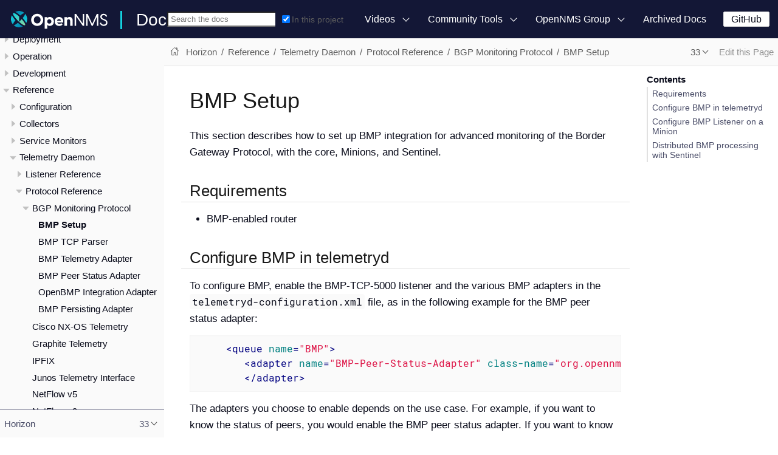

--- FILE ---
content_type: text/html
request_url: https://docs.opennms.com/horizon/33/reference/telemetryd/protocols/bmp/setup.html
body_size: 13412
content:
<!DOCTYPE html>
<html lang="en">
  <head>
    <meta charset="utf-8">
    <meta name="viewport" content="width=device-width,initial-scale=1">
    <title>BMP Setup</title>
    <link rel="canonical" href="https://docs.opennms.com/horizon/35/reference/telemetryd/protocols/bmp/setup.html">
    <link rel="prev" href="bmp.html">
    <link rel="next" href="parser.html">
    <meta name="description" content="Learn how to set up a BGP Monitoring Protocol (BMP) integration (core, Minions, and Sentinel) in OpenNMS Horizon/Meridian.">
    <meta name="generator" content="Antora 3.1.1">
    <link rel="stylesheet" href="../../../../../../_/css/site.css">
    <link rel="stylesheet" href="../../../../../../_/css/search.css">
    <link rel="stylesheet" href="../../../../../../_/css/admonition-labels.css">
    <script async src="https://www.googletagmanager.com/gtag/js?id=G-WR2RML9P8J"></script>
    <script>function gtag(){dataLayer.push(arguments)};window.dataLayer=window.dataLayer||[];gtag('js',new Date());gtag('config','G-WR2RML9P8J')</script>
    <link rel="icon" href="../../../../../../_/img/favicon.svg">
  </head>
  <body class="article">
<header class="header">
  <nav class="navbar">
    <div class="navbar-brand">
      <a href="https://www.opennms.com"><img class="navbar-logo" src="../../../../../../_/img/logotype.svg"/></a>
      <a class="navbar-site-title" href="https://docs.opennms.com">Docs</a>
      <button class="navbar-burger" data-target="topbar-nav">
        <span></span>
        <span></span>
        <span></span>
      </button>
    </div>
    <div id="topbar-nav" class="navbar-menu">
      <div class="navbar-end">
          <div class="navbar-item search hide-for-print">
            <div id="search-field" class="field has-filter">
              <input id="search-input" type="text" placeholder="Search the docs">
              <label class="filter checkbox">
                <input type="checkbox" data-facet-filter="component:horizon" checked> In this project
              </label>
            </div>
          </div>
        <div class="navbar-item has-dropdown is-hoverable">
          <a class="navbar-link" href="#">Videos</a>
          <div class="navbar-dropdown">
            <a class="navbar-item"
               href="https://www.youtube.com/watch?v=GJzmkshdjiI&list=PLsXgBGH3nG7iZSlssmZB3xWsAJlst2j2z"
               target="blank">OpenNMS 101 Training</a>
            <a class="navbar-item"
               href="https://www.youtube.com/watch?v=aoiSjNvDC7E&list=PLsXgBGH3nG7h6zy2hENGRJbs0BYQaqBu4"
               target="blank">OpenNMS 102 Training</a>
            <a class="navbar-item" href="https://www.youtube.com/opennms" target="blank">OpenNMS on YouTube</a>
          </div>
        </div>
        <div class="navbar-item has-dropdown is-hoverable">
          <a class="navbar-link" href="#">Community Tools</a>
          <div class="navbar-dropdown">
            <a class="navbar-item" href="https://www.opennms.com" target="blank">Project Website</a>
            <a class="navbar-item" href="https://issues.opennms.org" target="blank">JIRA</a>
            <a class="navbar-item" href="https://opennms.discourse.group" target="blank">Discourse</a>
            <a class="navbar-item" href="https://chat.opennms.com" target="blank">Mattermost Chat</a>
            <a class="navbar-item" href="https://toolbox.opennms.eu" target="blank">Toolbox</a>
          </div>
        </div>
        <div class="navbar-item has-dropdown is-hoverable">
          <a class="navbar-link" href="#">OpenNMS Group</a>
          <div class="navbar-dropdown">
            <a class="navbar-item" href="https://www.opennms.com/training" target="blank">Training</a>
            <a class="navbar-item" href="https://www.opennms.com/support" target="blank">Commercial Support</a>
            <a class="navbar-item" href="https://www.opennms.com/sponsored-development" target="blank">Sponsored
              Development</a>
          </div>
        </div>
        <a class="navbar-item" href="https://vault.opennms.com/docs/">Archived Docs</a>
      </div>
      <div class="navbar-item">
      <span class="control">
        <a class="button is-primary" href="https://github.com/opennms" target="blank">GitHub</a>
      </span>
      </div>
    </div>
  </nav>
</header>

<div class="body">
<div class="nav-container" data-component="horizon" data-version="33">
  <aside class="nav">
    <div class="panels">
<div class="nav-panel-menu is-active" data-panel="menu">
  <nav class="nav-menu">
    <h3 class="title"><a href="../../../../index.html">Horizon</a></h3>
<ul class="nav-list">
  <li class="nav-item" data-depth="0">
    <button class="nav-item-toggle"></button>
    <span class="nav-text">Release Notes</span>
<ul class="nav-list">
  <li class="nav-item" data-depth="1">
    <a class="nav-link" href="../../../../releasenotes/whatsnew.html">What&#8217;s New in OpenNMS Horizon 33</a>
  </li>
  <li class="nav-item" data-depth="1">
    <a class="nav-link" href="../../../../releasenotes/changelog.html">Changelog</a>
  </li>
</ul>
  </li>
  <li class="nav-item" data-depth="0">
    <button class="nav-item-toggle"></button>
    <span class="nav-text">Deployment</span>
<ul class="nav-list">
  <li class="nav-item" data-depth="1">
    <button class="nav-item-toggle"></button>
    <a class="nav-link" href="../../../../deployment/core/introduction.html">OpenNMS Horizon</a>
<ul class="nav-list">
  <li class="nav-item" data-depth="2">
    <a class="nav-link" href="../../../../deployment/core/system-requirements.html">Minimum System Requirements</a>
  </li>
  <li class="nav-item" data-depth="2">
    <a class="nav-link" href="../../../../deployment/core/getting-started.html">Installation and Configuration</a>
  </li>
  <li class="nav-item" data-depth="2">
    <a class="nav-link" href="../../../../deployment/core/containers.html">Containerized Deployment</a>
  </li>
  <li class="nav-item" data-depth="2">
    <a class="nav-link" href="../../../../deployment/core/setup-message-broker.html">Set up Message Broker</a>
  </li>
  <li class="nav-item" data-depth="2">
    <a class="nav-link" href="../../../../deployment/core/admin-password-reset.html">Reset the Web UI Admin Password</a>
  </li>
</ul>
  </li>
  <li class="nav-item" data-depth="1">
    <button class="nav-item-toggle"></button>
    <a class="nav-link" href="../../../../deployment/minion/introduction.html">Minion</a>
<ul class="nav-list">
  <li class="nav-item" data-depth="2">
    <a class="nav-link" href="../../../../deployment/minion/system-requirements.html">Minimum System Requirements</a>
  </li>
  <li class="nav-item" data-depth="2">
    <a class="nav-link" href="../../../../deployment/minion/install.html">Install Minion</a>
  </li>
  <li class="nav-item" data-depth="2">
    <a class="nav-link" href="../../../../deployment/minion/installing-jdbc-driver.html">Install JDBC Driver on Minion</a>
  </li>
  <li class="nav-item" data-depth="2">
    <a class="nav-link" href="../../../../deployment/minion/off-heap-storage.html">Off-heap Storage</a>
  </li>
</ul>
  </li>
  <li class="nav-item" data-depth="1">
    <button class="nav-item-toggle"></button>
    <a class="nav-link" href="../../../../deployment/sentinel/introduction.html">Sentinel</a>
<ul class="nav-list">
  <li class="nav-item" data-depth="2">
    <a class="nav-link" href="../../../../deployment/sentinel/runtime/install.html">Install Sentinel Runtime</a>
  </li>
</ul>
  </li>
  <li class="nav-item" data-depth="1">
    <button class="nav-item-toggle"></button>
    <a class="nav-link" href="../../../../deployment/time-series-storage/timeseries/time-series-storage.html">Time Series Database</a>
<ul class="nav-list">
  <li class="nav-item" data-depth="2">
    <a class="nav-link" href="../../../../deployment/time-series-storage/timeseries/rrdtool.html">RRDtool</a>
  </li>
  <li class="nav-item" data-depth="2">
    <button class="nav-item-toggle"></button>
    <a class="nav-link" href="../../../../deployment/time-series-storage/newts/introduction.html">Newts</a>
<ul class="nav-list">
  <li class="nav-item" data-depth="3">
    <a class="nav-link" href="../../../../deployment/time-series-storage/newts/newts.html">Configure Horizon to Use Newts</a>
  </li>
  <li class="nav-item" data-depth="3">
    <a class="nav-link" href="../../../../deployment/time-series-storage/newts/configuration.html">Configuration Reference</a>
  </li>
  <li class="nav-item" data-depth="3">
    <a class="nav-link" href="../../../../deployment/time-series-storage/newts/cassandra-jmx.html">Cassandra Monitoring</a>
  </li>
  <li class="nav-item" data-depth="3">
    <a class="nav-link" href="../../../../deployment/time-series-storage/newts/cassandra-newts-jmx.html">Newts Monitoring</a>
  </li>
  <li class="nav-item" data-depth="3">
    <a class="nav-link" href="../../../../deployment/time-series-storage/newts/newts-repository-converter.html">RRD/JRB to Newts Migration Utility</a>
  </li>
  <li class="nav-item" data-depth="3">
    <a class="nav-link" href="../../../../deployment/time-series-storage/newts/resourcecli.html">Newts Karaf Commands</a>
  </li>
</ul>
  </li>
  <li class="nav-item" data-depth="2">
    <button class="nav-item-toggle"></button>
    <a class="nav-link" href="../../../../deployment/time-series-storage/timeseries/ts-integration-layer.html">Time Series Integration Layer</a>
<ul class="nav-list">
  <li class="nav-item" data-depth="3">
    <a class="nav-link" href="../../../../deployment/time-series-storage/timeseries/configuration.html">Enable Time Series Integration Layer</a>
  </li>
</ul>
  </li>
  <li class="nav-item" data-depth="2">
    <a class="nav-link" href="../../../../deployment/time-series-storage/timeseries/cortex.html">Cortex Time Series Plugin</a>
  </li>
</ul>
  </li>
  <li class="nav-item" data-depth="1">
    <button class="nav-item-toggle"></button>
    <a class="nav-link" href="../../../../deployment/upgrade/introduction.html">Upgrade Horizon</a>
<ul class="nav-list">
  <li class="nav-item" data-depth="2">
    <a class="nav-link" href="../../../../deployment/upgrade/diff.html">Identify Changed Configuration Files</a>
  </li>
  <li class="nav-item" data-depth="2">
    <a class="nav-link" href="../../../../deployment/upgrade/git-diff.html">Manage Configuration Changes with Git</a>
  </li>
  <li class="nav-item" data-depth="2">
    <a class="nav-link" href="../../../../deployment/upgrade/basic.html">Basic Upgrade Steps</a>
  </li>
  <li class="nav-item" data-depth="2">
    <a class="nav-link" href="../../../../deployment/upgrade/git-upgrade.html">Upgrade Horizon with Git</a>
  </li>
</ul>
  </li>
  <li class="nav-item" data-depth="1">
    <a class="nav-link" href="../../../../deployment/upgrade/backup/introduction.html">Back up OpenNMS Horizon</a>
  </li>
  <li class="nav-item" data-depth="1">
    <a class="nav-link" href="../../../../deployment/upgrade/restore/introduction.html">Restore OpenNMS Horizon</a>
  </li>
  <li class="nav-item" data-depth="1">
    <a class="nav-link" href="../../../../deployment/air-gap/air-gap-install.html">Air-Gap System Installation</a>
  </li>
  <li class="nav-item" data-depth="1">
    <a class="nav-link" href="../../../../deployment/opentracing/jaeger-tracing.html">Set up Jaeger Tracing</a>
  </li>
  <li class="nav-item" data-depth="1">
    <a class="nav-link" href="../../../../deployment/prometheus-monitoring.html">Monitoring with Prometheus</a>
  </li>
</ul>
  </li>
  <li class="nav-item" data-depth="0">
    <button class="nav-item-toggle"></button>
    <span class="nav-text">Operation</span>
<ul class="nav-list">
  <li class="nav-item" data-depth="1">
    <a class="nav-link" href="../../../../operation/overview/overview.html">Overview</a>
  </li>
  <li class="nav-item" data-depth="1">
    <button class="nav-item-toggle"></button>
    <a class="nav-link" href="../../../../operation/quick-start/introduction.html">Quick Start</a>
<ul class="nav-list">
  <li class="nav-item" data-depth="2">
    <a class="nav-link" href="../../../../operation/quick-start/users.html">Step 1: First-Time Sign In</a>
  </li>
  <li class="nav-item" data-depth="2">
    <a class="nav-link" href="../../../../operation/quick-start/notifications.html">Step 2: Turn on Default Notifications</a>
  </li>
  <li class="nav-item" data-depth="2">
    <a class="nav-link" href="../../../../operation/quick-start/inventory.html">Step 3: Provision Inventory</a>
  </li>
  <li class="nav-item" data-depth="2">
    <a class="nav-link" href="../../../../operation/quick-start/performance-data.html">Step 4: Set Up Performance Data Collection</a>
  </li>
  <li class="nav-item" data-depth="2">
    <a class="nav-link" href="../../../../operation/quick-start/thresholding.html">Step 5: Set up a Threshold</a>
  </li>
  <li class="nav-item" data-depth="2">
    <a class="nav-link" href="../../../../operation/quick-start/baseline.html">Step 6: Establish a Baseline</a>
  </li>
  <li class="nav-item" data-depth="2">
    <a class="nav-link" href="../../../../operation/quick-start/service-assurance.html">Step 7: Determine Service Availability</a>
  </li>
  <li class="nav-item" data-depth="2">
    <a class="nav-link" href="../../../../operation/quick-start/notification-config.html">Step 8: Configure Notifications</a>
  </li>
  <li class="nav-item" data-depth="2">
    <a class="nav-link" href="../../../../operation/quick-start/visualize-data.html">Step 9: Visualize Data</a>
  </li>
  <li class="nav-item" data-depth="2">
    <a class="nav-link" href="../../../../operation/quick-start/beyond-qs.html">Beyond the Quick Start Guide</a>
  </li>
</ul>
  </li>
  <li class="nav-item" data-depth="1">
    <button class="nav-item-toggle"></button>
    <a class="nav-link" href="../../../../operation/deep-dive/introduction.html">Deep Dive</a>
<ul class="nav-list">
  <li class="nav-item" data-depth="2">
    <button class="nav-item-toggle"></button>
    <span class="nav-text">User Management</span>
<ul class="nav-list">
  <li class="nav-item" data-depth="3">
    <a class="nav-link" href="../../../../operation/deep-dive/user-management/user-config.html">User Creation and Configuration</a>
  </li>
  <li class="nav-item" data-depth="3">
    <a class="nav-link" href="../../../../operation/deep-dive/user-management/security-roles.html">Assign User Permissions</a>
  </li>
  <li class="nav-item" data-depth="3">
    <a class="nav-link" href="../../../../operation/deep-dive/user-management/user-groups.html">Groups</a>
  </li>
  <li class="nav-item" data-depth="3">
    <a class="nav-link" href="../../../../operation/deep-dive/user-management/user-oncall.html">On-Call Roles</a>
  </li>
  <li class="nav-item" data-depth="3">
    <a class="nav-link" href="../../../../operation/deep-dive/user-management/user-maintenance.html">User Maintenance</a>
  </li>
  <li class="nav-item" data-depth="3">
    <a class="nav-link" href="../../../../operation/deep-dive/user-management/pre-authentication.html">Web UI Pre-Authentication</a>
  </li>
</ul>
  </li>
  <li class="nav-item" data-depth="2">
    <button class="nav-item-toggle"></button>
    <a class="nav-link" href="../../../../operation/deep-dive/provisioning/introduction.html">Provisioning</a>
<ul class="nav-list">
  <li class="nav-item" data-depth="3">
    <button class="nav-item-toggle"></button>
    <a class="nav-link" href="../../../../operation/deep-dive/provisioning/configuration.html">Configuration Options</a>
<ul class="nav-list">
  <li class="nav-item" data-depth="4">
    <a class="nav-link" href="../../../../operation/deep-dive/provisioning/foreign-source.html">Foreign Source Definition</a>
  </li>
  <li class="nav-item" data-depth="4">
    <a class="nav-link" href="../../../../operation/deep-dive/provisioning/adapters.html">Adapters</a>
  </li>
  <li class="nav-item" data-depth="4">
    <a class="nav-link" href="../../../../operation/deep-dive/provisioning/detectors.html">Detectors</a>
  </li>
  <li class="nav-item" data-depth="4">
    <a class="nav-link" href="../../../../operation/deep-dive/provisioning/policies.html">Policies</a>
  </li>
  <li class="nav-item" data-depth="4">
    <a class="nav-link" href="../../../../operation/deep-dive/provisioning/import-handler.html">Import Handlers</a>
  </li>
</ul>
  </li>
  <li class="nav-item" data-depth="3">
    <a class="nav-link" href="../../../../operation/deep-dive/provisioning/directed-discovery.html">Directed Discovery</a>
  </li>
  <li class="nav-item" data-depth="3">
    <a class="nav-link" href="../../../../operation/deep-dive/provisioning/auto-discovery.html">Auto Discovery</a>
  </li>
  <li class="nav-item" data-depth="3">
    <a class="nav-link" href="../../../../operation/deep-dive/provisioning/integration.html">Integrating with Provisiond</a>
  </li>
  <li class="nav-item" data-depth="3">
    <a class="nav-link" href="../../../../operation/deep-dive/provisioning/scalability.html">Addressing Scalability</a>
  </li>
  <li class="nav-item" data-depth="3">
    <a class="nav-link" href="../../../../operation/deep-dive/provisioning/fine-grained.html">Fine-Grained provisioning using provision.pl</a>
  </li>
  <li class="nav-item" data-depth="3">
    <a class="nav-link" href="../../../../operation/deep-dive/provisioning/snmp-profile.html">SNMP Profiles</a>
  </li>
</ul>
  </li>
  <li class="nav-item" data-depth="2">
    <button class="nav-item-toggle"></button>
    <a class="nav-link" href="../../../../operation/deep-dive/thresholds/thresholding.html">Thresholding</a>
<ul class="nav-list">
  <li class="nav-item" data-depth="3">
    <a class="nav-link" href="../../../../operation/deep-dive/thresholds/datasource.html">Thresholding Tasks</a>
  </li>
  <li class="nav-item" data-depth="3">
    <button class="nav-item-toggle"></button>
    <a class="nav-link" href="../../../../operation/deep-dive/thresholds/thresh-group.html">Create a Threshold Group</a>
<ul class="nav-list">
  <li class="nav-item" data-depth="4">
    <a class="nav-link" href="../../../../operation/deep-dive/thresholds/thresh-service.html">Thresholding Service</a>
  </li>
  <li class="nav-item" data-depth="4">
    <a class="nav-link" href="../../../../operation/deep-dive/thresholds/troubleshoot.html">Troubleshoot and Manage Thresholds</a>
  </li>
</ul>
  </li>
</ul>
  </li>
  <li class="nav-item" data-depth="2">
    <button class="nav-item-toggle"></button>
    <a class="nav-link" href="../../../../operation/deep-dive/service-assurance/introduction.html">Service Assurance</a>
<ul class="nav-list">
  <li class="nav-item" data-depth="3">
    <a class="nav-link" href="../../../../operation/deep-dive/service-assurance/configuration.html">Configure Pollerd</a>
  </li>
  <li class="nav-item" data-depth="3">
    <a class="nav-link" href="../../../../operation/deep-dive/service-assurance/critical-service.html">Improve Monitoring Efficiency</a>
  </li>
  <li class="nav-item" data-depth="3">
    <a class="nav-link" href="../../../../operation/deep-dive/service-assurance/downtime-model.html">Detect Short Service Outages</a>
  </li>
  <li class="nav-item" data-depth="3">
    <a class="nav-link" href="../../../../operation/deep-dive/service-assurance/path-outages.html">Use Path Outages to Suppress Notifications</a>
  </li>
  <li class="nav-item" data-depth="3">
    <a class="nav-link" href="../../../../operation/deep-dive/service-assurance/polling-packages.html">Poller Packages</a>
  </li>
  <li class="nav-item" data-depth="3">
    <a class="nav-link" href="../../../../operation/deep-dive/service-assurance/service-monitors.html">Service Monitors</a>
  </li>
  <li class="nav-item" data-depth="3">
    <a class="nav-link" href="../../../../operation/deep-dive/service-assurance/scheduled-outages.html">Scheduled Outages</a>
  </li>
  <li class="nav-item" data-depth="3">
    <a class="nav-link" href="../../../../operation/deep-dive/service-assurance/application-perspective-monitoring/introduction.html">Application Perspective Monitoring</a>
  </li>
  <li class="nav-item" data-depth="3">
    <button class="nav-item-toggle"></button>
    <a class="nav-link" href="../../../../operation/deep-dive/service-assurance/shell/introduction.html">Shell Commands</a>
<ul class="nav-list">
  <li class="nav-item" data-depth="4">
    <a class="nav-link" href="../../../../operation/deep-dive/service-assurance/shell/pollerd-schedule.html">Pollerd Schedule</a>
  </li>
</ul>
  </li>
</ul>
  </li>
  <li class="nav-item" data-depth="2">
    <button class="nav-item-toggle"></button>
    <a class="nav-link" href="../../../../operation/deep-dive/device-config-backup/introduction.html">Device Configuration Backup</a>
<ul class="nav-list">
  <li class="nav-item" data-depth="3">
    <a class="nav-link" href="../../../../operation/deep-dive/device-config-backup/ssh.html">Configure Backup Script</a>
  </li>
  <li class="nav-item" data-depth="3">
    <a class="nav-link" href="../../../../operation/deep-dive/device-config-backup/configuration.html">Poller Configuration</a>
  </li>
  <li class="nav-item" data-depth="3">
    <a class="nav-link" href="../../../../operation/deep-dive/device-config-backup/dcb-requisition.html">Create Requisition for Device Configuration Backup</a>
  </li>
  <li class="nav-item" data-depth="3">
    <a class="nav-link" href="../../../../operation/deep-dive/device-config-backup/dcb.html">Manage Device Configuration Backups</a>
  </li>
</ul>
  </li>
  <li class="nav-item" data-depth="2">
    <a class="nav-link" href="../../../../operation/deep-dive/structured-node-list/introduction.html">Structured Node List</a>
  </li>
  <li class="nav-item" data-depth="2">
    <button class="nav-item-toggle"></button>
    <a class="nav-link" href="../../../../operation/deep-dive/performance-data-collection/introduction.html">Performance Management</a>
<ul class="nav-list">
  <li class="nav-item" data-depth="3">
    <a class="nav-link" href="../../../../operation/deep-dive/performance-data-collection/collectd/collection-packages.html">Configure Collector Packages</a>
  </li>
  <li class="nav-item" data-depth="3">
    <a class="nav-link" href="../../../../operation/deep-dive/performance-data-collection/collectd/configuration.html">Configuring Collectd</a>
  </li>
  <li class="nav-item" data-depth="3">
    <a class="nav-link" href="../../../../operation/deep-dive/performance-data-collection/data-types.html">Data Types</a>
  </li>
  <li class="nav-item" data-depth="3">
    <button class="nav-item-toggle"></button>
    <a class="nav-link" href="../../../../operation/deep-dive/performance-data-collection/resource-types.html">Resource Types</a>
<ul class="nav-list">
  <li class="nav-item" data-depth="4">
    <a class="nav-link" href="../../../../operation/deep-dive/performance-data-collection/snmp-index.html">Create a Custom Resource Type</a>
  </li>
</ul>
  </li>
  <li class="nav-item" data-depth="3">
    <a class="nav-link" href="../../../../operation/deep-dive/performance-data-collection/collectors.html">Collectors</a>
  </li>
  <li class="nav-item" data-depth="3">
    <a class="nav-link" href="../../../../operation/deep-dive/performance-data-collection/graphs.html">Graphing Metrics</a>
  </li>
  <li class="nav-item" data-depth="3">
    <button class="nav-item-toggle"></button>
    <a class="nav-link" href="../../../../operation/deep-dive/performance-data-collection/snmp-property-extenders/property-extenders.html">SNMP Property Extenders</a>
<ul class="nav-list">
  <li class="nav-item" data-depth="4">
    <a class="nav-link" href="../../../../operation/deep-dive/performance-data-collection/snmp-property-extenders/cisco-cbqos.html">Cisco CBQoS property extender</a>
  </li>
  <li class="nav-item" data-depth="4">
    <a class="nav-link" href="../../../../operation/deep-dive/performance-data-collection/snmp-property-extenders/enum-lookup.html">Enum Lookup property extender</a>
  </li>
  <li class="nav-item" data-depth="4">
    <a class="nav-link" href="../../../../operation/deep-dive/performance-data-collection/snmp-property-extenders/index-split.html">Index Split Property Extender</a>
  </li>
  <li class="nav-item" data-depth="4">
    <a class="nav-link" href="../../../../operation/deep-dive/performance-data-collection/snmp-property-extenders/pointer-like-index.html">Pointer-Like Index Property Extender</a>
  </li>
  <li class="nav-item" data-depth="4">
    <a class="nav-link" href="../../../../operation/deep-dive/performance-data-collection/snmp-property-extenders/regex.html">Regex Property Extender</a>
  </li>
  <li class="nav-item" data-depth="4">
    <a class="nav-link" href="../../../../operation/deep-dive/performance-data-collection/snmp-property-extenders/snmp-interface.html">SNMP Interface Property Extender</a>
  </li>
  <li class="nav-item" data-depth="4">
    <a class="nav-link" href="../../../../operation/deep-dive/performance-data-collection/snmp-property-extenders/value-mapping.html">Value Mapping Property Extender</a>
  </li>
</ul>
  </li>
  <li class="nav-item" data-depth="3">
    <button class="nav-item-toggle"></button>
    <a class="nav-link" href="../../../../operation/deep-dive/performance-data-collection/collectd/collect-admin.html">Collectd Administration</a>
<ul class="nav-list">
  <li class="nav-item" data-depth="4">
    <button class="nav-item-toggle"></button>
    <a class="nav-link" href="../../../../operation/deep-dive/performance-data-collection/shell/introduction.html">Shell Commands</a>
<ul class="nav-list">
  <li class="nav-item" data-depth="5">
    <a class="nav-link" href="../../../../operation/deep-dive/performance-data-collection/shell/adhoc-collection.html">Ad hoc collection</a>
  </li>
  <li class="nav-item" data-depth="5">
    <a class="nav-link" href="../../../../operation/deep-dive/performance-data-collection/shell/measurements.html">Measurements &amp; Resources</a>
  </li>
  <li class="nav-item" data-depth="5">
    <a class="nav-link" href="../../../../operation/deep-dive/performance-data-collection/shell/stress-testing.html">Stress Testing</a>
  </li>
  <li class="nav-item" data-depth="5">
    <a class="nav-link" href="../../../../operation/deep-dive/performance-data-collection/shell/collectd-schedule.html">Collectd Schedule</a>
  </li>
</ul>
  </li>
</ul>
  </li>
</ul>
  </li>
  <li class="nav-item" data-depth="2">
    <button class="nav-item-toggle"></button>
    <a class="nav-link" href="../../../../operation/deep-dive/events/introduction.html">Events</a>
<ul class="nav-list">
  <li class="nav-item" data-depth="3">
    <button class="nav-item-toggle"></button>
    <a class="nav-link" href="../../../../operation/deep-dive/events/event-configuration.html">Event Daemon Configuration</a>
<ul class="nav-list">
  <li class="nav-item" data-depth="4">
    <a class="nav-link" href="../../../../operation/deep-dive/events/event-definition.html">Event Definition</a>
  </li>
  <li class="nav-item" data-depth="4">
    <a class="nav-link" href="../../../../operation/deep-dive/events/event-tokens.html">Replacement Tokens</a>
  </li>
  <li class="nav-item" data-depth="4">
    <a class="nav-link" href="../../../../operation/deep-dive/events/event-debugging.html">Event Troubleshooting</a>
  </li>
</ul>
  </li>
  <li class="nav-item" data-depth="3">
    <a class="nav-link" href="../../../../operation/deep-dive/events/event-translator.html">Event Translator</a>
  </li>
  <li class="nav-item" data-depth="3">
    <button class="nav-item-toggle"></button>
    <a class="nav-link" href="../../../../operation/deep-dive/events/event-sources.html">Sources of Events</a>
<ul class="nav-list">
  <li class="nav-item" data-depth="4">
    <a class="nav-link" href="../../../../operation/deep-dive/events/sources/eif-adapter.html">IBM Tivoli Event Integration Facility</a>
  </li>
  <li class="nav-item" data-depth="4">
    <a class="nav-link" href="../../../../operation/deep-dive/events/sources/kafka.html">Kafka Consumer (Events)</a>
  </li>
  <li class="nav-item" data-depth="4">
    <a class="nav-link" href="../../../../operation/deep-dive/events/sources/rest.html">REST</a>
  </li>
  <li class="nav-item" data-depth="4">
    <a class="nav-link" href="../../../../operation/deep-dive/events/sources/sink-api.html">Sink</a>
  </li>
  <li class="nav-item" data-depth="4">
    <a class="nav-link" href="../../../../operation/deep-dive/events/sources/snmp-traps.html">SNMP Traps</a>
  </li>
  <li class="nav-item" data-depth="4">
    <a class="nav-link" href="../../../../operation/deep-dive/events/sources/syslog.html">Syslog Messages</a>
  </li>
  <li class="nav-item" data-depth="4">
    <a class="nav-link" href="../../../../operation/deep-dive/events/sources/tl1.html">TL1 Autonomous Messages</a>
  </li>
  <li class="nav-item" data-depth="4">
    <a class="nav-link" href="../../../../operation/deep-dive/events/sources/xml-tcp.html">XML-TCP</a>
  </li>
</ul>
  </li>
  <li class="nav-item" data-depth="3">
    <a class="nav-link" href="../../../../operation/deep-dive/events/perf-data.html">SNMP Trap Performance Data</a>
  </li>
  <li class="nav-item" data-depth="3">
    <a class="nav-link" href="../../../../operation/deep-dive/events/event-advanced-search.html">Advanced Event Search</a>
  </li>
</ul>
  </li>
  <li class="nav-item" data-depth="2">
    <button class="nav-item-toggle"></button>
    <a class="nav-link" href="../../../../operation/deep-dive/alarms/introduction.html">Alarms</a>
<ul class="nav-list">
  <li class="nav-item" data-depth="3">
    <a class="nav-link" href="../../../../operation/deep-dive/alarms/configuring-alarms.html">Configure Alarms</a>
  </li>
  <li class="nav-item" data-depth="3">
    <a class="nav-link" href="../../../../operation/deep-dive/alarms/alarm-example.html">Alarm Lifecycle</a>
  </li>
  <li class="nav-item" data-depth="3">
    <a class="nav-link" href="../../../../operation/deep-dive/alarms/alarm-handling.html">Alarm Handling</a>
  </li>
  <li class="nav-item" data-depth="3">
    <a class="nav-link" href="../../../../operation/deep-dive/alarms/alarm-sound-flash.html">Alarm Sounds</a>
  </li>
  <li class="nav-item" data-depth="3">
    <a class="nav-link" href="../../../../operation/deep-dive/alarms/history.html">Alarm History</a>
  </li>
  <li class="nav-item" data-depth="3">
    <a class="nav-link" href="../../../../operation/deep-dive/alarms/alarm-advanced-search.html">Advanced Alarm Search</a>
  </li>
  <li class="nav-item" data-depth="3">
    <a class="nav-link" href="../../../../operation/deep-dive/alarms/ifttt-integration.html">IFTTT Integration</a>
  </li>
</ul>
  </li>
  <li class="nav-item" data-depth="2">
    <button class="nav-item-toggle"></button>
    <a class="nav-link" href="../../../../operation/deep-dive/notifications/introduction.html">Notifications</a>
<ul class="nav-list">
  <li class="nav-item" data-depth="3">
    <a class="nav-link" href="../../../../operation/deep-dive/notifications/concepts.html">Concepts</a>
  </li>
  <li class="nav-item" data-depth="3">
    <a class="nav-link" href="../../../../operation/deep-dive/notifications/configuration.html">Notification Configuration</a>
  </li>
  <li class="nav-item" data-depth="3">
    <a class="nav-link" href="../../../../operation/deep-dive/notifications/commands.html">Notification Commands</a>
  </li>
  <li class="nav-item" data-depth="3">
    <button class="nav-item-toggle"></button>
    <a class="nav-link" href="../../../../operation/deep-dive/notifications/bonus-strategies.html">Bonus Notification Methods</a>
<ul class="nav-list">
  <li class="nav-item" data-depth="4">
    <a class="nav-link" href="../../../../operation/deep-dive/notifications/strategies/mattermost.html">Mattermost Notifications</a>
  </li>
  <li class="nav-item" data-depth="4">
    <a class="nav-link" href="../../../../operation/deep-dive/notifications/strategies/slack.html">Slack Notifications</a>
  </li>
</ul>
  </li>
  <li class="nav-item" data-depth="3">
    <a class="nav-link" href="../../../../operation/deep-dive/notifications/shell.html">Notification Shell Commands</a>
  </li>
</ul>
  </li>
  <li class="nav-item" data-depth="2">
    <button class="nav-item-toggle"></button>
    <a class="nav-link" href="../../../../operation/deep-dive/bsm/introduction.html">Business Service Monitoring</a>
<ul class="nav-list">
  <li class="nav-item" data-depth="3">
    <button class="nav-item-toggle"></button>
    <a class="nav-link" href="../../../../operation/deep-dive/bsm/business-service-definition.html">Business Service Definition</a>
<ul class="nav-list">
  <li class="nav-item" data-depth="4">
    <a class="nav-link" href="../../../../operation/deep-dive/bsm/edges.html">Edges</a>
  </li>
</ul>
  </li>
  <li class="nav-item" data-depth="3">
    <a class="nav-link" href="../../../../operation/deep-dive/bsm/business-service-map.html">Business Service Topology</a>
  </li>
  <li class="nav-item" data-depth="3">
    <button class="nav-item-toggle"></button>
    <a class="nav-link" href="../../../../operation/deep-dive/bsm/operational-status.html">Operational Status</a>
<ul class="nav-list">
  <li class="nav-item" data-depth="4">
    <a class="nav-link" href="../../../../operation/deep-dive/bsm/map-functions.html">Map Functions</a>
  </li>
  <li class="nav-item" data-depth="4">
    <a class="nav-link" href="../../../../operation/deep-dive/bsm/reduce-functions.html">Reduce Functions</a>
  </li>
</ul>
  </li>
  <li class="nav-item" data-depth="3">
    <a class="nav-link" href="../../../../operation/deep-dive/bsm/root-cause-impact-analysis.html">Root Cause and Impact Analysis</a>
  </li>
</ul>
  </li>
  <li class="nav-item" data-depth="2">
    <button class="nav-item-toggle"></button>
    <a class="nav-link" href="../../../../operation/deep-dive/topology/introduction.html">Topology</a>
<ul class="nav-list">
  <li class="nav-item" data-depth="3">
    <a class="nav-link" href="../../../../operation/deep-dive/topology/topology.html">Topology Map</a>
  </li>
  <li class="nav-item" data-depth="3">
    <a class="nav-link" href="../../../../operation/deep-dive/topology/graphml-asset-topology-provider.html">Asset Topology Provider</a>
  </li>
  <li class="nav-item" data-depth="3">
    <button class="nav-item-toggle"></button>
    <a class="nav-link" href="../../../../operation/deep-dive/topology/enlinkd/introduction.html">Enhanced Link Daemon</a>
<ul class="nav-list">
  <li class="nav-item" data-depth="4">
    <a class="nav-link" href="../../../../operation/deep-dive/topology/enlinkd/shell/introduction.html">Shell Commands</a>
  </li>
  <li class="nav-item" data-depth="4">
    <button class="nav-item-toggle"></button>
    <a class="nav-link" href="../../../../operation/deep-dive/topology/enlinkd/layer-2-discovery.html">Layer 2 Link Discovery</a>
<ul class="nav-list">
  <li class="nav-item" data-depth="5">
    <a class="nav-link" href="../../../../operation/deep-dive/topology/enlinkd/layer-2/lldp-discovery.html">Link Layer Discovery</a>
  </li>
  <li class="nav-item" data-depth="5">
    <a class="nav-link" href="../../../../operation/deep-dive/topology/enlinkd/layer-2/cdp-discovery.html">Cisco Discovery Protocol</a>
  </li>
  <li class="nav-item" data-depth="5">
    <a class="nav-link" href="../../../../operation/deep-dive/topology/enlinkd/layer-2/bridge-discovery.html">Transparent Bridge Discovery</a>
  </li>
</ul>
  </li>
  <li class="nav-item" data-depth="4">
    <button class="nav-item-toggle"></button>
    <a class="nav-link" href="../../../../operation/deep-dive/topology/enlinkd/layer-3-discovery.html">Layer 3 Link Discovery</a>
<ul class="nav-list">
  <li class="nav-item" data-depth="5">
    <a class="nav-link" href="../../../../operation/deep-dive/topology/enlinkd/layer-3/ospf-discovery.html">OSPF Discovery</a>
  </li>
  <li class="nav-item" data-depth="5">
    <a class="nav-link" href="../../../../operation/deep-dive/topology/enlinkd/layer-3/is-is-discovery.html">IS-IS Discovery</a>
  </li>
</ul>
  </li>
</ul>
  </li>
</ul>
  </li>
  <li class="nav-item" data-depth="2">
    <button class="nav-item-toggle"></button>
    <a class="nav-link" href="../../../../operation/deep-dive/database-reports/database.html">Database Reports</a>
<ul class="nav-list">
  <li class="nav-item" data-depth="3">
    <button class="nav-item-toggle"></button>
    <a class="nav-link" href="../../../../operation/deep-dive/database-reports/template-introduction.html">Report Templates</a>
<ul class="nav-list">
  <li class="nav-item" data-depth="4">
    <a class="nav-link" href="../../../../operation/deep-dive/database-reports/templates/availability.html">Availability by Node</a>
  </li>
  <li class="nav-item" data-depth="4">
    <a class="nav-link" href="../../../../operation/deep-dive/database-reports/templates/avail-summary.html">Availability Summary</a>
  </li>
  <li class="nav-item" data-depth="4">
    <a class="nav-link" href="../../../../operation/deep-dive/database-reports/templates/classic.html">Default Classic</a>
  </li>
  <li class="nav-item" data-depth="4">
    <a class="nav-link" href="../../../../operation/deep-dive/database-reports/templates/calendar.html">Default Calendar</a>
  </li>
  <li class="nav-item" data-depth="4">
    <a class="nav-link" href="../../../../operation/deep-dive/database-reports/templates/event.html">Event Analysis</a>
  </li>
  <li class="nav-item" data-depth="4">
    <a class="nav-link" href="../../../../operation/deep-dive/database-reports/templates/grafana.html">Grafana Dashboard</a>
  </li>
  <li class="nav-item" data-depth="4">
    <a class="nav-link" href="../../../../operation/deep-dive/database-reports/templates/interface-avail.html">Interface Availability</a>
  </li>
  <li class="nav-item" data-depth="4">
    <a class="nav-link" href="../../../../operation/deep-dive/database-reports/templates/maintenance-expired.html">Maintenance Contracts Expiring</a>
  </li>
  <li class="nav-item" data-depth="4">
    <a class="nav-link" href="../../../../operation/deep-dive/database-reports/templates/maintenance-strategy.html">Maintenance Contracts Strategy</a>
  </li>
  <li class="nav-item" data-depth="4">
    <a class="nav-link" href="../../../../operation/deep-dive/database-reports/templates/morning.html">Early Morning</a>
  </li>
  <li class="nav-item" data-depth="4">
    <a class="nav-link" href="../../../../operation/deep-dive/database-reports/templates/response-summary.html">Response Time Summary</a>
  </li>
  <li class="nav-item" data-depth="4">
    <a class="nav-link" href="../../../../operation/deep-dive/database-reports/templates/response-time.html">Response Time by Node</a>
  </li>
  <li class="nav-item" data-depth="4">
    <a class="nav-link" href="../../../../operation/deep-dive/database-reports/templates/serial.html">Serial Interface Utilization</a>
  </li>
  <li class="nav-item" data-depth="4">
    <a class="nav-link" href="../../../../operation/deep-dive/database-reports/templates/snmp.html">SNMP Interface Availability</a>
  </li>
  <li class="nav-item" data-depth="4">
    <a class="nav-link" href="../../../../operation/deep-dive/database-reports/templates/total-bytes.html">Total Bytes Transferred by Interface</a>
  </li>
  <li class="nav-item" data-depth="4">
    <a class="nav-link" href="../../../../operation/deep-dive/database-reports/templates/traffic-rates.html">Traffic Rates for Nodes by Interface</a>
  </li>
</ul>
  </li>
</ul>
  </li>
  <li class="nav-item" data-depth="2">
    <a class="nav-link" href="../../../../operation/deep-dive/ticketing/introduction.html">Ticketing</a>
  </li>
  <li class="nav-item" data-depth="2">
    <a class="nav-link" href="../../../../operation/deep-dive/workarounds/snmp.html">Overriding SNMP Client Behavior</a>
  </li>
  <li class="nav-item" data-depth="2">
    <a class="nav-link" href="../../../../operation/deep-dive/dnsresolver/introduction.html">DNS Resolver</a>
  </li>
  <li class="nav-item" data-depth="2">
    <a class="nav-link" href="../../../../operation/deep-dive/telemetryd/introduction.html">Telemetry Daemon</a>
  </li>
  <li class="nav-item" data-depth="2">
    <button class="nav-item-toggle"></button>
    <a class="nav-link" href="../../../../operation/deep-dive/elasticsearch/introduction.html">Elasticsearch Integration</a>
<ul class="nav-list">
  <li class="nav-item" data-depth="3">
    <a class="nav-link" href="../../../../operation/deep-dive/elasticsearch/features/introduction.html">Feature Matrix</a>
  </li>
  <li class="nav-item" data-depth="3">
    <button class="nav-item-toggle"></button>
    <a class="nav-link" href="../../../../operation/deep-dive/elasticsearch/features/event-forwarder.html">Event Forwarder</a>
<ul class="nav-list">
  <li class="nav-item" data-depth="4">
    <a class="nav-link" href="../../../../operation/deep-dive/elasticsearch/features/event-forwarder-mapping.html">Mapping Events to Elasticsearch</a>
  </li>
  <li class="nav-item" data-depth="4">
    <a class="nav-link" href="../../../../operation/deep-dive/elasticsearch/features/event-forwarder-mapping-table.html">Table of Index Mapping</a>
  </li>
</ul>
  </li>
  <li class="nav-item" data-depth="3">
    <a class="nav-link" href="../../../../operation/deep-dive/elasticsearch/features/flows.html">Flow Support</a>
  </li>
  <li class="nav-item" data-depth="3">
    <a class="nav-link" href="../../../../operation/deep-dive/elasticsearch/features/situation-feedback.html">Situation Feedback</a>
  </li>
  <li class="nav-item" data-depth="3">
    <a class="nav-link" href="../../../../operation/deep-dive/elasticsearch/features/alarm-history.html">Alarm History</a>
  </li>
</ul>
  </li>
  <li class="nav-item" data-depth="2">
    <button class="nav-item-toggle"></button>
    <a class="nav-link" href="../../../../operation/deep-dive/flows/introduction.html">Flows</a>
<ul class="nav-list">
  <li class="nav-item" data-depth="3">
    <a class="nav-link" href="../../../../operation/deep-dive/flows/basic.html">Basic Flows Setup</a>
  </li>
  <li class="nav-item" data-depth="3">
    <a class="nav-link" href="../../../../operation/deep-dive/flows/distributed.html">Using Minions as a Flow Collector</a>
  </li>
  <li class="nav-item" data-depth="3">
    <a class="nav-link" href="../../../../operation/deep-dive/flows/sentinel/sentinel.html">Scale Flow Processing with Sentinel</a>
  </li>
  <li class="nav-item" data-depth="3">
    <a class="nav-link" href="../../../../operation/deep-dive/flows/classification-engine.html">Flows Classification</a>
  </li>
  <li class="nav-item" data-depth="3">
    <a class="nav-link" href="../../../../operation/deep-dive/flows/aggregation.html">Aggregate Flows with REST API</a>
  </li>
  <li class="nav-item" data-depth="3">
    <a class="nav-link" href="../../../../operation/deep-dive/flows/data-collection.html">Data Collection of Flow Applications</a>
  </li>
  <li class="nav-item" data-depth="3">
    <a class="nav-link" href="../../../../operation/deep-dive/flows/thresholding.html">Thresholding Flow Applications</a>
  </li>
  <li class="nav-item" data-depth="3">
    <a class="nav-link" href="../../../../operation/deep-dive/flows/troubleshooting.html">Flows Troubleshooting</a>
  </li>
</ul>
  </li>
  <li class="nav-item" data-depth="2">
    <button class="nav-item-toggle"></button>
    <a class="nav-link" href="../../../../operation/deep-dive/geographical-map/introduction.html">Geographical Maps</a>
<ul class="nav-list">
  <li class="nav-item" data-depth="3">
    <a class="nav-link" href="../../../../operation/deep-dive/geographical-map/searching.html">Map Search</a>
  </li>
</ul>
  </li>
  <li class="nav-item" data-depth="2">
    <button class="nav-item-toggle"></button>
    <a class="nav-link" href="../../../../operation/deep-dive/kafka-producer/kafka-producer.html">Kafka Producer</a>
<ul class="nav-list">
  <li class="nav-item" data-depth="3">
    <a class="nav-link" href="../../../../operation/deep-dive/kafka-producer/enable-kafka.html">Enable the Kafka Producer</a>
  </li>
  <li class="nav-item" data-depth="3">
    <a class="nav-link" href="../../../../operation/deep-dive/kafka-producer/configure-kafka.html">Configure the Kafka Producer</a>
  </li>
  <li class="nav-item" data-depth="3">
    <a class="nav-link" href="../../../../operation/deep-dive/kafka-producer/shell-commands.html">Shell Commands</a>
  </li>
</ul>
  </li>
  <li class="nav-item" data-depth="2">
    <a class="nav-link" href="../../../../operation/deep-dive/grpc-exporter/grpc-exporter.html">Grpc Exporter</a>
  </li>
  <li class="nav-item" data-depth="2">
    <a class="nav-link" href="../../../../operation/deep-dive/alarm-correlation/situation-feedback.html">Alarm Correlation</a>
  </li>
  <li class="nav-item" data-depth="2">
    <a class="nav-link" href="../../../../operation/deep-dive/meta-data.html">Metadata</a>
  </li>
  <li class="nav-item" data-depth="2">
    <a class="nav-link" href="../../../../operation/deep-dive/search.html">Search</a>
  </li>
  <li class="nav-item" data-depth="2">
    <a class="nav-link" href="../../../../operation/deep-dive/snmp-poller/concepts.html">SNMP Interface Poller</a>
  </li>
  <li class="nav-item" data-depth="2">
    <button class="nav-item-toggle"></button>
    <a class="nav-link" href="../../../../operation/deep-dive/visualizations/introduction.html">Visualizations</a>
<ul class="nav-list">
  <li class="nav-item" data-depth="3">
    <a class="nav-link" href="../../../../operation/deep-dive/visualizations/dashboard.html">Horizon Dashboard</a>
  </li>
  <li class="nav-item" data-depth="3">
    <a class="nav-link" href="../../../../operation/deep-dive/visualizations/grafana-dashboard-box.html">Grafana Dashboard Box</a>
  </li>
  <li class="nav-item" data-depth="3">
    <a class="nav-link" href="../../../../operation/deep-dive/visualizations/heatmap.html">Heatmap</a>
  </li>
  <li class="nav-item" data-depth="3">
    <button class="nav-item-toggle"></button>
    <a class="nav-link" href="../../../../operation/deep-dive/visualizations/opsboard/introduction.html">Operator Board</a>
<ul class="nav-list">
  <li class="nav-item" data-depth="4">
    <a class="nav-link" href="../../../../operation/deep-dive/visualizations/opsboard/boosting-behavior.html">Boost Configuration</a>
  </li>
  <li class="nav-item" data-depth="4">
    <a class="nav-link" href="../../../../operation/deep-dive/visualizations/opsboard/criteria-builder.html">Criteria Builder</a>
  </li>
  <li class="nav-item" data-depth="4">
    <button class="nav-item-toggle"></button>
    <span class="nav-text">Dashlets</span>
<ul class="nav-list">
  <li class="nav-item" data-depth="5">
    <a class="nav-link" href="../../../../operation/deep-dive/visualizations/opsboard/dashlets/alarm-detail.html">Alarm Details</a>
  </li>
  <li class="nav-item" data-depth="5">
    <a class="nav-link" href="../../../../operation/deep-dive/visualizations/opsboard/dashlets/alarms.html">Alarms</a>
  </li>
  <li class="nav-item" data-depth="5">
    <a class="nav-link" href="../../../../operation/deep-dive/visualizations/opsboard/dashlets/charts.html">Charts</a>
  </li>
  <li class="nav-item" data-depth="5">
    <a class="nav-link" href="../../../../operation/deep-dive/visualizations/opsboard/dashlets/grafana.html">Grafana</a>
  </li>
  <li class="nav-item" data-depth="5">
    <a class="nav-link" href="../../../../operation/deep-dive/visualizations/opsboard/dashlets/image.html">Image</a>
  </li>
  <li class="nav-item" data-depth="5">
    <a class="nav-link" href="../../../../operation/deep-dive/visualizations/opsboard/dashlets/ksc.html">KSC Reports</a>
  </li>
  <li class="nav-item" data-depth="5">
    <a class="nav-link" href="../../../../operation/deep-dive/visualizations/opsboard/dashlets/map.html">Map</a>
  </li>
  <li class="nav-item" data-depth="5">
    <a class="nav-link" href="../../../../operation/deep-dive/visualizations/opsboard/dashlets/rrd.html">RRD</a>
  </li>
  <li class="nav-item" data-depth="5">
    <a class="nav-link" href="../../../../operation/deep-dive/visualizations/opsboard/dashlets/rtc.html">RTC</a>
  </li>
  <li class="nav-item" data-depth="5">
    <a class="nav-link" href="../../../../operation/deep-dive/visualizations/opsboard/dashlets/summary.html">Summary</a>
  </li>
  <li class="nav-item" data-depth="5">
    <a class="nav-link" href="../../../../operation/deep-dive/visualizations/opsboard/dashlets/surveillance.html">Surveillance</a>
  </li>
  <li class="nav-item" data-depth="5">
    <a class="nav-link" href="../../../../operation/deep-dive/visualizations/opsboard/dashlets/topology.html">Topology</a>
  </li>
  <li class="nav-item" data-depth="5">
    <a class="nav-link" href="../../../../operation/deep-dive/visualizations/opsboard/dashlets/url.html">URL</a>
  </li>
</ul>
  </li>
</ul>
  </li>
  <li class="nav-item" data-depth="3">
    <a class="nav-link" href="../../../../operation/deep-dive/visualizations/surveillance-view.html">Surveillance View</a>
  </li>
  <li class="nav-item" data-depth="3">
    <a class="nav-link" href="../../../../operation/deep-dive/visualizations/trends.html">Trend</a>
  </li>
</ul>
  </li>
  <li class="nav-item" data-depth="2">
    <button class="nav-item-toggle"></button>
    <span class="nav-text">Horizon Administration</span>
<ul class="nav-list">
  <li class="nav-item" data-depth="3">
    <button class="nav-item-toggle"></button>
    <a class="nav-link" href="../../../../operation/deep-dive/admin/configuration/introduction.html">Horizon Configuration</a>
<ul class="nav-list">
  <li class="nav-item" data-depth="4">
    <a class="nav-link" href="../../../../operation/deep-dive/admin/configuration/startup.html">Startup Configuration</a>
  </li>
  <li class="nav-item" data-depth="4">
    <a class="nav-link" href="../../../../operation/deep-dive/admin/configuration/system-proxies.html">Configure System Proxies</a>
  </li>
  <li class="nav-item" data-depth="4">
    <a class="nav-link" href="../../../../operation/deep-dive/admin/configuration/config-tester.html">Configuration Tester</a>
  </li>
  <li class="nav-item" data-depth="4">
    <a class="nav-link" href="../../../../operation/deep-dive/admin/configuration/daemon-config-files.html">Daemon Configuration Files</a>
  </li>
  <li class="nav-item" data-depth="4">
    <a class="nav-link" href="../../../../operation/deep-dive/admin/configuration/usage-statistics.html">Usage Statistics</a>
  </li>
  <li class="nav-item" data-depth="4">
    <a class="nav-link" href="../../../../operation/deep-dive/admin/configuration/rmi.html">Enable RMI</a>
  </li>
  <li class="nav-item" data-depth="4">
    <a class="nav-link" href="../../../../operation/deep-dive/admin/configuration/external-auth.html">External Authentication</a>
  </li>
  <li class="nav-item" data-depth="4">
    <a class="nav-link" href="../../../../operation/deep-dive/admin/configuration/geocoder.html">Geocoder Service</a>
  </li>
  <li class="nav-item" data-depth="4">
    <button class="nav-item-toggle"></button>
    <span class="nav-text">HTTPS/SSL</span>
<ul class="nav-list">
  <li class="nav-item" data-depth="5">
    <a class="nav-link" href="../../../../operation/deep-dive/admin/configuration/https/https-server.html">Secure Jetty with HTTPS</a>
  </li>
  <li class="nav-item" data-depth="5">
    <a class="nav-link" href="../../../../operation/deep-dive/admin/configuration/https/request-logging.html">Enable Request Logs</a>
  </li>
  <li class="nav-item" data-depth="5">
    <a class="nav-link" href="../../../../operation/deep-dive/admin/configuration/https/https-client.html">SSL Client Connections</a>
  </li>
</ul>
  </li>
  <li class="nav-item" data-depth="4">
    <a class="nav-link" href="../../../../operation/deep-dive/admin/configuration/newsfeed-configuration.html">News Feed Configuration</a>
  </li>
  <li class="nav-item" data-depth="4">
    <a class="nav-link" href="../../../../operation/deep-dive/admin/configuration/same-site-cookie.html">SameSite Cookie Attribute</a>
  </li>
  <li class="nav-item" data-depth="4">
    <a class="nav-link" href="../../../../operation/deep-dive/admin/configuration/secure-cookie.html">Secure Cookie Attribute</a>
  </li>
  <li class="nav-item" data-depth="4">
    <a class="nav-link" href="../../../../operation/deep-dive/admin/configuration/scv-configuration.html">Secure Credentials Vault</a>
  </li>
  <li class="nav-item" data-depth="4">
    <a class="nav-link" href="../../../../operation/deep-dive/admin/configuration/system-properties.html">Configure System Properties</a>
  </li>
</ul>
  </li>
  <li class="nav-item" data-depth="3">
    <a class="nav-link" href="../../../../operation/deep-dive/admin/housekeeping.html">Housekeeping Tasks</a>
  </li>
  <li class="nav-item" data-depth="3">
    <button class="nav-item-toggle"></button>
    <a class="nav-link" href="../../../../operation/deep-dive/admin/jmx-config-generator/introduction.html">JMX Configuration Generator</a>
<ul class="nav-list">
  <li class="nav-item" data-depth="4">
    <a class="nav-link" href="../../../../operation/deep-dive/admin/jmx-config-generator/cli.html">CLI-Based Utility</a>
  </li>
  <li class="nav-item" data-depth="4">
    <a class="nav-link" href="../../../../operation/deep-dive/admin/jmx-config-generator/webui.html">Web-Based Utility</a>
  </li>
</ul>
  </li>
  <li class="nav-item" data-depth="3">
    <button class="nav-item-toggle"></button>
    <a class="nav-link" href="../../../../operation/deep-dive/admin/logging/introduction.html">Logging</a>
<ul class="nav-list">
  <li class="nav-item" data-depth="4">
    <a class="nav-link" href="../../../../operation/deep-dive/admin/logging/log-reader.html">Instrumentation Log Reader</a>
  </li>
  <li class="nav-item" data-depth="4">
    <a class="nav-link" href="../../../../operation/deep-dive/admin/logging/log-file-viewer.html">Log File Viewer</a>
  </li>
</ul>
  </li>
  <li class="nav-item" data-depth="3">
    <a class="nav-link" href="../../../../operation/deep-dive/admin/restart.html">Shutdown and Restart Horizon</a>
  </li>
  <li class="nav-item" data-depth="3">
    <a class="nav-link" href="../../../../operation/deep-dive/admin/mib.html">SNMP MIB Compiler</a>
  </li>
</ul>
  </li>
</ul>
  </li>
</ul>
  </li>
  <li class="nav-item" data-depth="0">
    <button class="nav-item-toggle"></button>
    <a class="nav-link" href="../../../../development/development.html">Development</a>
<ul class="nav-list">
  <li class="nav-item" data-depth="1">
    <button class="nav-item-toggle"></button>
    <a class="nav-link" href="../../../../development/build-from-source.html">Build from Source</a>
<ul class="nav-list">
  <li class="nav-item" data-depth="2">
    <a class="nav-link" href="../../../../development/source-copyright.html">Copyright Conventions and Guidelines</a>
  </li>
</ul>
  </li>
  <li class="nav-item" data-depth="1">
    <a class="nav-link" href="../../../../development/osgi/osgi-and-opennms.html">OSGi Integration</a>
  </li>
  <li class="nav-item" data-depth="1">
    <button class="nav-item-toggle"></button>
    <a class="nav-link" href="../../../../development/minion/introduction.html">Minion</a>
<ul class="nav-list">
  <li class="nav-item" data-depth="2">
    <a class="nav-link" href="../../../../development/minion/container.html">Container</a>
  </li>
  <li class="nav-item" data-depth="2">
    <a class="nav-link" href="../../../../development/minion/guidelines.html">Guidelines</a>
  </li>
  <li class="nav-item" data-depth="2">
    <a class="nav-link" href="../../../../development/minion/testing.html">Testing</a>
  </li>
</ul>
  </li>
  <li class="nav-item" data-depth="1">
    <button class="nav-item-toggle"></button>
    <a class="nav-link" href="../../../../development/topology/introduction.html">Topology</a>
<ul class="nav-list">
  <li class="nav-item" data-depth="2">
    <a class="nav-link" href="../../../../development/topology/infopanel.html">Info Panel Items</a>
  </li>
  <li class="nav-item" data-depth="2">
    <a class="nav-link" href="../../../../development/topology/graphml.html">GraphML</a>
  </li>
  <li class="nav-item" data-depth="2">
    <a class="nav-link" href="../../../../development/topology/update.html">Topologies Updates</a>
  </li>
</ul>
  </li>
  <li class="nav-item" data-depth="1">
    <a class="nav-link" href="../../../../development/graph/graph.html">Graph Service API</a>
  </li>
  <li class="nav-item" data-depth="1">
    <a class="nav-link" href="../../../../development/rest/CORS.html">CORS Support</a>
  </li>
  <li class="nav-item" data-depth="1">
    <button class="nav-item-toggle"></button>
    <a class="nav-link" href="../../../../development/rest/rest-api.html">REST API</a>
<ul class="nav-list">
  <li class="nav-item" data-depth="2">
    <a class="nav-link" href="../../../../development/rest/osgi.html">Expose ReST services via OSGi</a>
  </li>
  <li class="nav-item" data-depth="2">
    <button class="nav-item-toggle"></button>
    <a class="nav-link" href="../../../../development/rest/implemented.html">Interfaces</a>
<ul class="nav-list">
  <li class="nav-item" data-depth="3">
    <a class="nav-link" href="../../../../development/rest/acknowledgements.html">Acknowledgements</a>
  </li>
  <li class="nav-item" data-depth="3">
    <a class="nav-link" href="../../../../development/rest/alarm_statistics.html">Alarm Statistics</a>
  </li>
  <li class="nav-item" data-depth="3">
    <a class="nav-link" href="../../../../development/rest/alarms.html">Alarms</a>
  </li>
  <li class="nav-item" data-depth="3">
    <a class="nav-link" href="../../../../development/rest/alarm_history.html">Alarm History</a>
  </li>
  <li class="nav-item" data-depth="3">
    <a class="nav-link" href="../../../../development/rest/events.html">Events</a>
  </li>
  <li class="nav-item" data-depth="3">
    <a class="nav-link" href="../../../../development/rest/categories.html">Categories</a>
  </li>
  <li class="nav-item" data-depth="3">
    <a class="nav-link" href="../../../../development/rest/config_management.html">Config Management</a>
  </li>
  <li class="nav-item" data-depth="3">
    <a class="nav-link" href="../../../../development/rest/device_config.html">Device Config REST API</a>
  </li>
  <li class="nav-item" data-depth="3">
    <a class="nav-link" href="../../../../development/rest/discovery.html">Discovery</a>
  </li>
  <li class="nav-item" data-depth="3">
    <a class="nav-link" href="../../../../development/rest/flows.html">Flow API</a>
  </li>
  <li class="nav-item" data-depth="3">
    <a class="nav-link" href="../../../../development/rest/classifications.html">Flow Classification API</a>
  </li>
  <li class="nav-item" data-depth="3">
    <a class="nav-link" href="../../../../development/rest/foreign_sources.html">Foreign Sources</a>
  </li>
  <li class="nav-item" data-depth="3">
    <a class="nav-link" href="../../../../development/rest/graph.html">Graph API</a>
  </li>
  <li class="nav-item" data-depth="3">
    <a class="nav-link" href="../../../../development/rest/groups.html">Groups</a>
  </li>
  <li class="nav-item" data-depth="3">
    <a class="nav-link" href="../../../../development/rest/heatmap.html">Heatmap</a>
  </li>
  <li class="nav-item" data-depth="3">
    <a class="nav-link" href="../../../../development/rest/health_rest.html">Health Rest Service</a>
  </li>
  <li class="nav-item" data-depth="3">
    <a class="nav-link" href="../../../../development/rest/info.html">Info Rest Service</a>
  </li>
  <li class="nav-item" data-depth="3">
    <a class="nav-link" href="../../../../development/rest/ifservices.html">Monitored Services</a>
  </li>
  <li class="nav-item" data-depth="3">
    <a class="nav-link" href="../../../../development/rest/ipinterfaces.html">IP Interfaces</a>
  </li>
  <li class="nav-item" data-depth="3">
    <a class="nav-link" href="../../../../development/rest/ksc_reports.html">KSC Reports</a>
  </li>
  <li class="nav-item" data-depth="3">
    <a class="nav-link" href="../../../../development/rest/maps.html">Maps</a>
  </li>
  <li class="nav-item" data-depth="3">
    <a class="nav-link" href="../../../../development/rest/measurements.html">Measurements API</a>
  </li>
  <li class="nav-item" data-depth="3">
    <a class="nav-link" href="../../../../development/rest/meta-data.html">Metadata</a>
  </li>
  <li class="nav-item" data-depth="3">
    <a class="nav-link" href="../../../../development/rest/monitoring_systems.html">Monitoring Systems REST API</a>
  </li>
  <li class="nav-item" data-depth="3">
    <a class="nav-link" href="../../../../development/rest/newsfeed.html">News Feed</a>
  </li>
  <li class="nav-item" data-depth="3">
    <a class="nav-link" href="../../../../development/rest/nodes.html">Nodes</a>
  </li>
  <li class="nav-item" data-depth="3">
    <a class="nav-link" href="../../../../development/rest/node_links.html">Node Links</a>
  </li>
  <li class="nav-item" data-depth="3">
    <a class="nav-link" href="../../../../development/rest/notifications.html">Notifications</a>
  </li>
  <li class="nav-item" data-depth="3">
    <a class="nav-link" href="../../../../development/rest/outage_timeline.html">Outage Timelines</a>
  </li>
  <li class="nav-item" data-depth="3">
    <a class="nav-link" href="../../../../development/rest/outages.html">Outages</a>
  </li>
  <li class="nav-item" data-depth="3">
    <a class="nav-link" href="../../../../development/rest/perspectivepoller.html">Perspective Poller</a>
  </li>
  <li class="nav-item" data-depth="3">
    <a class="nav-link" href="../../../../development/rest/requisitions.html">Requisitions</a>
  </li>
  <li class="nav-item" data-depth="3">
    <a class="nav-link" href="../../../../development/rest/resources.html">Resources API</a>
  </li>
  <li class="nav-item" data-depth="3">
    <a class="nav-link" href="../../../../development/rest/rtc.html">Realtime Console Data</a>
  </li>
  <li class="nav-item" data-depth="3">
    <a class="nav-link" href="../../../../development/rest/scheduled_outages.html">Scheduled Outages</a>
  </li>
  <li class="nav-item" data-depth="3">
    <a class="nav-link" href="../../../../development/rest/snmp_configuration.html">SNMP Configuration</a>
  </li>
  <li class="nav-item" data-depth="3">
    <a class="nav-link" href="../../../../development/rest/snmpinterfaces.html">SNMP Interfaces</a>
  </li>
  <li class="nav-item" data-depth="3">
    <a class="nav-link" href="../../../../development/rest/snmpmetadata.html">SNMP Metadata</a>
  </li>
  <li class="nav-item" data-depth="3">
    <a class="nav-link" href="../../../../development/rest/users.html">Users</a>
  </li>
  <li class="nav-item" data-depth="3">
    <a class="nav-link" href="../../../../development/rest/user-defined-links.html">User-Defined Links</a>
  </li>
  <li class="nav-item" data-depth="3">
    <a class="nav-link" href="../../../../development/rest/snmptrapnbi-config.html">SNMP Trap Northbounder Interface Configuration</a>
  </li>
  <li class="nav-item" data-depth="3">
    <a class="nav-link" href="../../../../development/rest/emailnbi-config.html">Email Northbounder Interface Configuration</a>
  </li>
  <li class="nav-item" data-depth="3">
    <a class="nav-link" href="../../../../development/rest/javamail-config.html">JavaMail Configuration</a>
  </li>
  <li class="nav-item" data-depth="3">
    <a class="nav-link" href="../../../../development/rest/syslognbi-config.html">Syslog Northbounder Interface Configuration</a>
  </li>
  <li class="nav-item" data-depth="3">
    <a class="nav-link" href="../../../../development/bsm/bsm-development.html">Business Service Monitoring</a>
  </li>
  <li class="nav-item" data-depth="3">
    <a class="nav-link" href="../../../../development/rest/situation-feedback.html">Situation Feedback</a>
  </li>
</ul>
  </li>
</ul>
  </li>
  <li class="nav-item" data-depth="1">
    <a class="nav-link" href="../../../../development/oia/introduction.html">Plugin Development with the OpenNMS Plugin API</a>
  </li>
  <li class="nav-item" data-depth="1">
    <button class="nav-item-toggle"></button>
    <a class="nav-link" href="../../../../development/amqp/introduction.html">AMQP Integration</a>
<ul class="nav-list">
  <li class="nav-item" data-depth="2">
    <a class="nav-link" href="../../../../development/amqp/event_forwarder.html">Event Forwarder</a>
  </li>
  <li class="nav-item" data-depth="2">
    <a class="nav-link" href="../../../../development/amqp/event_receiver.html">Event Receiver</a>
  </li>
  <li class="nav-item" data-depth="2">
    <a class="nav-link" href="../../../../development/amqp/alarm_northbounder.html">Alarm Northbounder</a>
  </li>
  <li class="nav-item" data-depth="2">
    <a class="nav-link" href="../../../../development/amqp/custom_processors.html">Custom Processors</a>
  </li>
</ul>
  </li>
  <li class="nav-item" data-depth="1">
    <a class="nav-link" href="../../../../development/ticketing/inmemory-plugin.html">InMemory Ticketer</a>
  </li>
  <li class="nav-item" data-depth="1">
    <a class="nav-link" href="../../../../development/reporting/jasperreport-styleguide.html">Jasper Report Guideline Design and Style Guidelines</a>
  </li>
</ul>
  </li>
  <li class="nav-item" data-depth="0">
    <button class="nav-item-toggle"></button>
    <span class="nav-text">Reference</span>
<ul class="nav-list">
  <li class="nav-item" data-depth="1">
    <button class="nav-item-toggle"></button>
    <span class="nav-text">Configuration</span>
<ul class="nav-list">
  <li class="nav-item" data-depth="2">
    <a class="nav-link" href="../../../configuration/file-editor.html">File Editor</a>
  </li>
  <li class="nav-item" data-depth="2">
    <button class="nav-item-toggle"></button>
    <a class="nav-link" href="../../../configuration/filters/filters.html">Filters</a>
<ul class="nav-list">
  <li class="nav-item" data-depth="3">
    <a class="nav-link" href="../../../configuration/filters/components.html">OpenNMS components that use filters</a>
  </li>
  <li class="nav-item" data-depth="3">
    <a class="nav-link" href="../../../configuration/filters/parameters.html">Parameters</a>
  </li>
  <li class="nav-item" data-depth="3">
    <a class="nav-link" href="../../../configuration/filters/rule-formats.html">Rule formats</a>
  </li>
  <li class="nav-item" data-depth="3">
    <a class="nav-link" href="../../../configuration/filters/filter-shell-cmd.html">Testing filters</a>
  </li>
</ul>
  </li>
  <li class="nav-item" data-depth="2">
    <a class="nav-link" href="../../../configuration/core-docker.html">Core Docker</a>
  </li>
  <li class="nav-item" data-depth="2">
    <button class="nav-item-toggle"></button>
    <a class="nav-link" href="../../../configuration/minion-docker.html">Minion Docker</a>
<ul class="nav-list">
  <li class="nav-item" data-depth="3">
    <button class="nav-item-toggle"></button>
    <a class="nav-link" href="../../../configuration/minion-confd/minion-confd.html">Configuring Minion via confd</a>
<ul class="nav-list">
  <li class="nav-item" data-depth="4">
    <a class="nav-link" href="../../../configuration/minion-confd/jmx-exporter.html">Prometheus JMX exporter</a>
  </li>
  <li class="nav-item" data-depth="4">
    <a class="nav-link" href="../../../configuration/minion-confd/test-confd.html">Test confd Templates</a>
  </li>
</ul>
  </li>
</ul>
  </li>
  <li class="nav-item" data-depth="2">
    <a class="nav-link" href="../../../configuration/sentinel-features.html">Sentinel Features</a>
  </li>
  <li class="nav-item" data-depth="2">
    <a class="nav-link" href="../../../configuration/tuning-activemq.html">Tuning ActiveMQ</a>
  </li>
  <li class="nav-item" data-depth="2">
    <a class="nav-link" href="../../../configuration/tuning-kafka.html">Tuning Apache Kafka</a>
  </li>
  <li class="nav-item" data-depth="2">
    <a class="nav-link" href="../../../configuration/ttl-rpc.html">Time to Live (TTL) for RPCs</a>
  </li>
  <li class="nav-item" data-depth="2">
    <a class="nav-link" href="../../../configuration/selinux.html">SELinux and ICMP permissions</a>
  </li>
  <li class="nav-item" data-depth="2">
    <a class="nav-link" href="../../../configuration/receive-snmp-traps.html">Receive SNMP traps/informs</a>
  </li>
  <li class="nav-item" data-depth="2">
    <a class="nav-link" href="../../../configuration/install-jdbc-driver.html">Install JDBC Driver on Horizon Core</a>
  </li>
</ul>
  </li>
  <li class="nav-item" data-depth="1">
    <button class="nav-item-toggle"></button>
    <a class="nav-link" href="../../../performance-data-collection/introduction.html">Collectors</a>
<ul class="nav-list">
  <li class="nav-item" data-depth="2">
    <a class="nav-link" href="../../../performance-data-collection/collectors/http.html">HttpCollector</a>
  </li>
  <li class="nav-item" data-depth="2">
    <a class="nav-link" href="../../../performance-data-collection/collectors/jdbc.html">JDBC Collector</a>
  </li>
  <li class="nav-item" data-depth="2">
    <a class="nav-link" href="../../../performance-data-collection/collectors/jmx.html">JmxCollector</a>
  </li>
  <li class="nav-item" data-depth="2">
    <a class="nav-link" href="../../../performance-data-collection/collectors/nsclient.html">NSClientCollector</a>
  </li>
  <li class="nav-item" data-depth="2">
    <a class="nav-link" href="../../../performance-data-collection/collectors/prometheus.html">PrometheusCollector</a>
  </li>
  <li class="nav-item" data-depth="2">
    <a class="nav-link" href="../../../performance-data-collection/collectors/SnmpCollector.html">SnmpCollector</a>
  </li>
  <li class="nav-item" data-depth="2">
    <a class="nav-link" href="../../../performance-data-collection/collectors/tca.html">TcaCollector</a>
  </li>
  <li class="nav-item" data-depth="2">
    <a class="nav-link" href="../../../performance-data-collection/collectors/vmware.html">VmwareCollector</a>
  </li>
  <li class="nav-item" data-depth="2">
    <a class="nav-link" href="../../../performance-data-collection/collectors/vmware-cim.html">VmwareCimCollector</a>
  </li>
  <li class="nav-item" data-depth="2">
    <a class="nav-link" href="../../../performance-data-collection/collectors/wmi.html">WmiCollector</a>
  </li>
  <li class="nav-item" data-depth="2">
    <a class="nav-link" href="../../../performance-data-collection/collectors/wsman.html">WsManCollector</a>
  </li>
  <li class="nav-item" data-depth="2">
    <a class="nav-link" href="../../../performance-data-collection/collectors/xml.html">XmlCollector</a>
  </li>
</ul>
  </li>
  <li class="nav-item" data-depth="1">
    <button class="nav-item-toggle"></button>
    <a class="nav-link" href="../../../service-assurance/introduction.html">Service Monitors</a>
<ul class="nav-list">
  <li class="nav-item" data-depth="2">
    <a class="nav-link" href="../../../service-assurance/monitors/ActiveMQMonitor.html">ActiveMQMonitor</a>
  </li>
  <li class="nav-item" data-depth="2">
    <a class="nav-link" href="../../../service-assurance/monitors/BgpSessionMonitor.html">BgpSessionMonitor</a>
  </li>
  <li class="nav-item" data-depth="2">
    <a class="nav-link" href="../../../service-assurance/monitors/BSFMonitor.html">BSFMonitor</a>
  </li>
  <li class="nav-item" data-depth="2">
    <a class="nav-link" href="../../../service-assurance/monitors/CiscoIpSlaMonitor.html">CiscoIpSlaMonitor</a>
  </li>
  <li class="nav-item" data-depth="2">
    <a class="nav-link" href="../../../service-assurance/monitors/CiscoPingMibMonitor.html">CiscoPingMibMonitor</a>
  </li>
  <li class="nav-item" data-depth="2">
    <a class="nav-link" href="../../../service-assurance/monitors/CitrixMonitor.html">CitrixMonitor</a>
  </li>
  <li class="nav-item" data-depth="2">
    <a class="nav-link" href="../../../service-assurance/monitors/DeviceConfigMonitor.html">DeviceConfigMonitor</a>
  </li>
  <li class="nav-item" data-depth="2">
    <a class="nav-link" href="../../../service-assurance/monitors/DhcpMonitor.html">DhcpMonitor</a>
  </li>
  <li class="nav-item" data-depth="2">
    <a class="nav-link" href="../../../service-assurance/monitors/DiskUsageMonitor.html">DiskUsageMonitor</a>
  </li>
  <li class="nav-item" data-depth="2">
    <a class="nav-link" href="../../../service-assurance/monitors/DnsMonitor.html">DnsMonitor</a>
  </li>
  <li class="nav-item" data-depth="2">
    <a class="nav-link" href="../../../service-assurance/monitors/DskTableMonitor.html">DskTableMonitor</a>
  </li>
  <li class="nav-item" data-depth="2">
    <a class="nav-link" href="../../../service-assurance/monitors/DNSResolutionMonitor.html">DNSResolutionMonitor</a>
  </li>
  <li class="nav-item" data-depth="2">
    <a class="nav-link" href="../../../service-assurance/monitors/FtpMonitor.html">FtpMonitor</a>
  </li>
  <li class="nav-item" data-depth="2">
    <a class="nav-link" href="../../../service-assurance/monitors/HostResourceSwRunMonitor.html">HostResourceSwRunMonitor</a>
  </li>
  <li class="nav-item" data-depth="2">
    <a class="nav-link" href="../../../service-assurance/monitors/HttpMonitor.html">HttpMonitor</a>
  </li>
  <li class="nav-item" data-depth="2">
    <a class="nav-link" href="../../../service-assurance/monitors/HttpPostMonitor.html">HttpPostMonitor</a>
  </li>
  <li class="nav-item" data-depth="2">
    <a class="nav-link" href="../../../service-assurance/monitors/HttpsMonitor.html">HttpsMonitor</a>
  </li>
  <li class="nav-item" data-depth="2">
    <a class="nav-link" href="../../../service-assurance/monitors/IcmpMonitor.html">IcmpMonitor</a>
  </li>
  <li class="nav-item" data-depth="2">
    <a class="nav-link" href="../../../service-assurance/monitors/ImapMonitor.html">ImapMonitor</a>
  </li>
  <li class="nav-item" data-depth="2">
    <a class="nav-link" href="../../../service-assurance/monitors/ImapsMonitor.html">ImapsMonitor</a>
  </li>
  <li class="nav-item" data-depth="2">
    <a class="nav-link" href="../../../service-assurance/monitors/JCifsMonitor.html">JCifsMonitor</a>
  </li>
  <li class="nav-item" data-depth="2">
    <a class="nav-link" href="../../../service-assurance/monitors/JDBCMonitor.html">JDBCMonitor</a>
  </li>
  <li class="nav-item" data-depth="2">
    <a class="nav-link" href="../../../service-assurance/monitors/JDBCQueryMonitor.html">JDBCQueryMonitor</a>
  </li>
  <li class="nav-item" data-depth="2">
    <a class="nav-link" href="../../../service-assurance/monitors/JDBCStoredProcedureMonitor.html">JDBCStoredProcedureMonitor</a>
  </li>
  <li class="nav-item" data-depth="2">
    <a class="nav-link" href="../../../service-assurance/monitors/JmxMonitor.html">JmxMonitor</a>
  </li>
  <li class="nav-item" data-depth="2">
    <a class="nav-link" href="../../../service-assurance/monitors/JolokiaBeanMonitor.html">JolokiaBeanMonitor</a>
  </li>
  <li class="nav-item" data-depth="2">
    <a class="nav-link" href="../../../service-assurance/monitors/LdapMonitor.html">LdapMonitor</a>
  </li>
  <li class="nav-item" data-depth="2">
    <a class="nav-link" href="../../../service-assurance/monitors/LdapsMonitor.html">LdapsMonitor</a>
  </li>
  <li class="nav-item" data-depth="2">
    <a class="nav-link" href="../../../service-assurance/monitors/MailTransportMonitor.html">MailTransportMonitor</a>
  </li>
  <li class="nav-item" data-depth="2">
    <a class="nav-link" href="../../../service-assurance/monitors/MemcachedMonitor.html">MemcachedMonitor</a>
  </li>
  <li class="nav-item" data-depth="2">
    <a class="nav-link" href="../../../service-assurance/monitors/MinaSshMonitor.html">MinaSshMonitor</a>
  </li>
  <li class="nav-item" data-depth="2">
    <a class="nav-link" href="../../../service-assurance/monitors/NetScalerGroupHealthMonitor.html">NetScalerGroupHealthMonitor</a>
  </li>
  <li class="nav-item" data-depth="2">
    <a class="nav-link" href="../../../service-assurance/monitors/NrpeMonitor.html">NrpeMonitor</a>
  </li>
  <li class="nav-item" data-depth="2">
    <a class="nav-link" href="../../../service-assurance/monitors/NtpMonitor.html">NtpMonitor</a>
  </li>
  <li class="nav-item" data-depth="2">
    <a class="nav-link" href="../../../service-assurance/monitors/OmsaStorageMonitor.html">OmsaStorageMonitor</a>
  </li>
  <li class="nav-item" data-depth="2">
    <a class="nav-link" href="../../../service-assurance/monitors/OpenManageChassisMonitor.html">OpenManageChassisMonitor</a>
  </li>
  <li class="nav-item" data-depth="2">
    <a class="nav-link" href="../../../service-assurance/monitors/PageSequenceMonitor.html">PageSequenceMonitor</a>
  </li>
  <li class="nav-item" data-depth="2">
    <a class="nav-link" href="../../../service-assurance/monitors/PassiveStatusMonitor.html">PassiveStatusMonitor</a>
  </li>
  <li class="nav-item" data-depth="2">
    <a class="nav-link" href="../../../service-assurance/monitors/PercMonitor.html">PercMonitor</a>
  </li>
  <li class="nav-item" data-depth="2">
    <a class="nav-link" href="../../../service-assurance/monitors/Pop3Monitor.html">Pop3Monitor</a>
  </li>
  <li class="nav-item" data-depth="2">
    <a class="nav-link" href="../../../service-assurance/monitors/PrTableMonitor.html">PrTableMonitor</a>
  </li>
  <li class="nav-item" data-depth="2">
    <a class="nav-link" href="../../../service-assurance/monitors/PtpMonitor.html">PtpMonitor</a>
  </li>
  <li class="nav-item" data-depth="2">
    <a class="nav-link" href="../../../service-assurance/monitors/RadiusAuthMonitor.html">RadiusAuthMonitor</a>
  </li>
  <li class="nav-item" data-depth="2">
    <a class="nav-link" href="../../../service-assurance/monitors/SmbMonitor.html">SmbMonitor</a>
  </li>
  <li class="nav-item" data-depth="2">
    <a class="nav-link" href="../../../service-assurance/monitors/SmtpMonitor.html">SmtpMonitor</a>
  </li>
  <li class="nav-item" data-depth="2">
    <a class="nav-link" href="../../../service-assurance/monitors/SnmpMonitor.html">SnmpMonitor</a>
  </li>
  <li class="nav-item" data-depth="2">
    <a class="nav-link" href="../../../service-assurance/monitors/SshMonitor.html">SshMonitor</a>
  </li>
  <li class="nav-item" data-depth="2">
    <a class="nav-link" href="../../../service-assurance/monitors/SSLCertMonitor.html">SSLCertMonitor</a>
  </li>
  <li class="nav-item" data-depth="2">
    <a class="nav-link" href="../../../service-assurance/monitors/StrafePingMonitor.html">StrafePingMonitor</a>
  </li>
  <li class="nav-item" data-depth="2">
    <a class="nav-link" href="../../../service-assurance/monitors/SystemExecuteMonitor.html">SystemExecuteMonitor</a>
  </li>
  <li class="nav-item" data-depth="2">
    <a class="nav-link" href="../../../service-assurance/monitors/TcpMonitor.html">TcpMonitor</a>
  </li>
  <li class="nav-item" data-depth="2">
    <a class="nav-link" href="../../../service-assurance/monitors/TrivialTimeMonitor.html">TrivialTimeMonitor</a>
  </li>
  <li class="nav-item" data-depth="2">
    <a class="nav-link" href="../../../service-assurance/monitors/VmwareCimMonitor.html">VmwareCimMonitor</a>
  </li>
  <li class="nav-item" data-depth="2">
    <a class="nav-link" href="../../../service-assurance/monitors/VmwareMonitor.html">VmwareMonitor</a>
  </li>
  <li class="nav-item" data-depth="2">
    <a class="nav-link" href="../../../service-assurance/monitors/WebMonitor.html">WebMonitor</a>
  </li>
  <li class="nav-item" data-depth="2">
    <a class="nav-link" href="../../../service-assurance/monitors/Win32ServiceMonitor.html">Win32ServiceMonitor</a>
  </li>
  <li class="nav-item" data-depth="2">
    <a class="nav-link" href="../../../service-assurance/monitors/WmiMonitor.html">WmiMonitor</a>
  </li>
  <li class="nav-item" data-depth="2">
    <a class="nav-link" href="../../../service-assurance/monitors/WsManMonitor.html">WsManMonitor</a>
  </li>
</ul>
  </li>
  <li class="nav-item" data-depth="1">
    <button class="nav-item-toggle"></button>
    <a class="nav-link" href="../../introduction.html">Telemetry Daemon</a>
<ul class="nav-list">
  <li class="nav-item" data-depth="2">
    <button class="nav-item-toggle"></button>
    <a class="nav-link" href="../../listeners/introduction.html">Listener Reference</a>
<ul class="nav-list">
  <li class="nav-item" data-depth="3">
    <a class="nav-link" href="../../listeners/tcp.html">TCP Listener</a>
  </li>
  <li class="nav-item" data-depth="3">
    <a class="nav-link" href="../../listeners/udp.html">UDP Listener</a>
  </li>
</ul>
  </li>
  <li class="nav-item" data-depth="2">
    <button class="nav-item-toggle"></button>
    <a class="nav-link" href="../introduction.html">Protocol Reference</a>
<ul class="nav-list">
  <li class="nav-item" data-depth="3">
    <button class="nav-item-toggle"></button>
    <a class="nav-link" href="bmp.html">BGP Monitoring Protocol</a>
<ul class="nav-list">
  <li class="nav-item is-current-page" data-depth="4">
    <a class="nav-link" href="setup.html">BMP Setup</a>
  </li>
  <li class="nav-item" data-depth="4">
    <a class="nav-link" href="parser.html">BMP TCP Parser</a>
  </li>
  <li class="nav-item" data-depth="4">
    <a class="nav-link" href="adapter.html">BMP Telemetry Adapter</a>
  </li>
  <li class="nav-item" data-depth="4">
    <a class="nav-link" href="peer-status.html">BMP Peer Status Adapter</a>
  </li>
  <li class="nav-item" data-depth="4">
    <a class="nav-link" href="integration-adapter.html">OpenBMP Integration Adapter</a>
  </li>
  <li class="nav-item" data-depth="4">
    <a class="nav-link" href="persisting-adapter.html">BMP Persisting Adapter</a>
  </li>
</ul>
  </li>
  <li class="nav-item" data-depth="3">
    <a class="nav-link" href="../nxos.html">Cisco NX-OS Telemetry</a>
  </li>
  <li class="nav-item" data-depth="3">
    <a class="nav-link" href="../graphite.html">Graphite Telemetry</a>
  </li>
  <li class="nav-item" data-depth="3">
    <a class="nav-link" href="../ipfix.html">IPFIX</a>
  </li>
  <li class="nav-item" data-depth="3">
    <a class="nav-link" href="../jti.html">Junos Telemetry Interface</a>
  </li>
  <li class="nav-item" data-depth="3">
    <a class="nav-link" href="../netflow5.html">NetFlow v5</a>
  </li>
  <li class="nav-item" data-depth="3">
    <a class="nav-link" href="../netflow9.html">NetFlow v9</a>
  </li>
  <li class="nav-item" data-depth="3">
    <a class="nav-link" href="../openconfig.html">OpenConfig Telemetry</a>
  </li>
  <li class="nav-item" data-depth="3">
    <a class="nav-link" href="../sflow.html">sFlow</a>
  </li>
</ul>
  </li>
</ul>
  </li>
  <li class="nav-item" data-depth="1">
    <button class="nav-item-toggle"></button>
    <a class="nav-link" href="../../../ticketing/introduction.html">Ticketer</a>
<ul class="nav-list">
  <li class="nav-item" data-depth="2">
    <a class="nav-link" href="../../../ticketing/ticketer/jira.html">Jira Ticketing Plugin</a>
  </li>
  <li class="nav-item" data-depth="2">
    <a class="nav-link" href="../../../ticketing/ticketer/tsrm.html">TSRM Ticketing Plugin</a>
  </li>
</ul>
  </li>
  <li class="nav-item" data-depth="1">
    <button class="nav-item-toggle"></button>
    <span class="nav-text">Provisioning</span>
<ul class="nav-list">
  <li class="nav-item" data-depth="2">
    <button class="nav-item-toggle"></button>
    <a class="nav-link" href="../../../provisioning/adapters/introduction.html">Adapters</a>
<ul class="nav-list">
  <li class="nav-item" data-depth="3">
    <a class="nav-link" href="../../../provisioning/adapters/ddns.html">Dynamic DNS</a>
  </li>
  <li class="nav-item" data-depth="3">
    <a class="nav-link" href="../../../provisioning/adapters/geoip.html">GeoIP</a>
  </li>
  <li class="nav-item" data-depth="3">
    <a class="nav-link" href="../../../provisioning/adapters/hardware-inventory.html">Hardware Inventory</a>
  </li>
  <li class="nav-item" data-depth="3">
    <a class="nav-link" href="../../../provisioning/adapters/rdns.html">Reverse DNS</a>
  </li>
  <li class="nav-item" data-depth="3">
    <a class="nav-link" href="../../../provisioning/adapters/snmp-asset.html">SNMP Asset</a>
  </li>
  <li class="nav-item" data-depth="3">
    <a class="nav-link" href="../../../provisioning/adapters/snmp-metadata.html">SNMP Metadata</a>
  </li>
  <li class="nav-item" data-depth="3">
    <a class="nav-link" href="../../../provisioning/adapters/wsman-asset.html">WS-Man Asset</a>
  </li>
</ul>
  </li>
  <li class="nav-item" data-depth="2">
    <button class="nav-item-toggle"></button>
    <a class="nav-link" href="../../../provisioning/handlers/introduction.html">Import Handlers</a>
<ul class="nav-list">
  <li class="nav-item" data-depth="3">
    <a class="nav-link" href="../../../provisioning/handlers/dns.html">DNS</a>
  </li>
  <li class="nav-item" data-depth="3">
    <a class="nav-link" href="../../../provisioning/handlers/file.html">File</a>
  </li>
  <li class="nav-item" data-depth="3">
    <a class="nav-link" href="../../../provisioning/handlers/http.html">HTTP(S)</a>
  </li>
  <li class="nav-item" data-depth="3">
    <a class="nav-link" href="../../../provisioning/handlers/vmware.html">VMware</a>
  </li>
  <li class="nav-item" data-depth="3">
    <a class="nav-link" href="../../../provisioning/handlers/requisition-plugin.html">Requisition Plugins</a>
  </li>
</ul>
  </li>
  <li class="nav-item" data-depth="2">
    <button class="nav-item-toggle"></button>
    <a class="nav-link" href="../../../provisioning/policies.html">Policies</a>
<ul class="nav-list">
  <li class="nav-item" data-depth="3">
    <a class="nav-link" href="../../../provisioning/policies/ip-interface.html">IP Interface Policy</a>
  </li>
  <li class="nav-item" data-depth="3">
    <a class="nav-link" href="../../../provisioning/policies/metadata.html">Metadata Policies</a>
  </li>
  <li class="nav-item" data-depth="3">
    <a class="nav-link" href="../../../provisioning/policies/node-category.html">Node Categorization Policy</a>
  </li>
  <li class="nav-item" data-depth="3">
    <a class="nav-link" href="../../../provisioning/policies/script.html">Script Policy</a>
  </li>
  <li class="nav-item" data-depth="3">
    <a class="nav-link" href="../../../provisioning/policies/snmp-interface.html">SNMP Interface Policy</a>
  </li>
</ul>
  </li>
  <li class="nav-item" data-depth="2">
    <button class="nav-item-toggle"></button>
    <a class="nav-link" href="../../../provisioning/detectors.html">Detectors</a>
<ul class="nav-list">
  <li class="nav-item" data-depth="3">
    <a class="nav-link" href="../../../provisioning/detectors/ActiveMQDetector.html">ActiveMQ</a>
  </li>
  <li class="nav-item" data-depth="3">
    <a class="nav-link" href="../../../provisioning/detectors/BgpSessionDetector.html">BGP Session</a>
  </li>
  <li class="nav-item" data-depth="3">
    <a class="nav-link" href="../../../provisioning/detectors/BsfDetector.html">Bean Script</a>
  </li>
  <li class="nav-item" data-depth="3">
    <a class="nav-link" href="../../../provisioning/detectors/DnsDetector.html">DNS</a>
  </li>
  <li class="nav-item" data-depth="3">
    <a class="nav-link" href="../../../provisioning/detectors/FtpDetector.html">FTP</a>
  </li>
  <li class="nav-item" data-depth="3">
    <a class="nav-link" href="../../../provisioning/detectors/HostResourceSWRunDetector.html">HostResourceSWRun</a>
  </li>
  <li class="nav-item" data-depth="3">
    <a class="nav-link" href="../../../provisioning/detectors/HttpDetector.html">HTTP</a>
  </li>
  <li class="nav-item" data-depth="3">
    <a class="nav-link" href="../../../provisioning/detectors/HttpsDetector.html">HTTPS</a>
  </li>
  <li class="nav-item" data-depth="3">
    <a class="nav-link" href="../../../provisioning/detectors/JdbcDetector.html">JDBC</a>
  </li>
  <li class="nav-item" data-depth="3">
    <a class="nav-link" href="../../../provisioning/detectors/JdbcQueryDetector.html">JDBC Query</a>
  </li>
  <li class="nav-item" data-depth="3">
    <a class="nav-link" href="../../../provisioning/detectors/JdbcStoredProcedureDetector.html">JDBC Stored Procedure</a>
  </li>
  <li class="nav-item" data-depth="3">
    <a class="nav-link" href="../../../provisioning/detectors/LoopDetector.html">Loop</a>
  </li>
  <li class="nav-item" data-depth="3">
    <a class="nav-link" href="../../../provisioning/detectors/ReverseDNSLookupDetector.html">Reverse DNS</a>
  </li>
  <li class="nav-item" data-depth="3">
    <a class="nav-link" href="../../../provisioning/detectors/SnmpDetector.html">SNMP</a>
  </li>
  <li class="nav-item" data-depth="3">
    <a class="nav-link" href="../../../provisioning/detectors/TcpDetector.html">TCP</a>
  </li>
  <li class="nav-item" data-depth="3">
    <a class="nav-link" href="../../../provisioning/detectors/TrivialTimeDetector.html">TrivialTimeDetector</a>
  </li>
  <li class="nav-item" data-depth="3">
    <a class="nav-link" href="../../../provisioning/detectors/WebDetector.html">Web</a>
  </li>
  <li class="nav-item" data-depth="3">
    <a class="nav-link" href="../../../provisioning/detectors/Win32ServiceDetector.html">Win32 Service</a>
  </li>
  <li class="nav-item" data-depth="3">
    <a class="nav-link" href="../../../provisioning/detectors/WmiDetector.html">WMI</a>
  </li>
  <li class="nav-item" data-depth="3">
    <a class="nav-link" href="../../../provisioning/detectors/WsmanDetector.html">WS-MAN</a>
  </li>
  <li class="nav-item" data-depth="3">
    <a class="nav-link" href="../../../provisioning/detectors/WsmanWqlDetector.html">WS-MAN WQL</a>
  </li>
</ul>
  </li>
</ul>
  </li>
  <li class="nav-item" data-depth="1">
    <button class="nav-item-toggle"></button>
    <a class="nav-link" href="../../../daemons/introduction.html">Daemons</a>
<ul class="nav-list">
  <li class="nav-item" data-depth="2">
    <a class="nav-link" href="../../../daemons/daemon-config-files/ackd.html">Ackd</a>
  </li>
  <li class="nav-item" data-depth="2">
    <a class="nav-link" href="../../../daemons/daemon-config-files/alarmd.html">Alarmd</a>
  </li>
  <li class="nav-item" data-depth="2">
    <a class="nav-link" href="../../../daemons/daemon-config-files/bsmd.html">Bsmd</a>
  </li>
  <li class="nav-item" data-depth="2">
    <a class="nav-link" href="../../../daemons/daemon-config-files/collectd.html">Collectd</a>
  </li>
  <li class="nav-item" data-depth="2">
    <a class="nav-link" href="../../../daemons/daemon-config-files/discovery.html">Discovery</a>
  </li>
  <li class="nav-item" data-depth="2">
    <a class="nav-link" href="../../../daemons/daemon-config-files/enlinkd.html">Enlinkd</a>
  </li>
  <li class="nav-item" data-depth="2">
    <a class="nav-link" href="../../../daemons/daemon-config-files/eventd.html">Eventd</a>
  </li>
  <li class="nav-item" data-depth="2">
    <a class="nav-link" href="../../../daemons/daemon-config-files/jettyserver.html">JettyServer</a>
  </li>
  <li class="nav-item" data-depth="2">
    <a class="nav-link" href="../../../daemons/daemon-config-files/karaf.html">Karaf</a>
  </li>
  <li class="nav-item" data-depth="2">
    <a class="nav-link" href="../../../daemons/daemon-config-files/karafstartupmonitor.html">KarafStartupMonitor</a>
  </li>
  <li class="nav-item" data-depth="2">
    <a class="nav-link" href="../../../daemons/daemon-config-files/notifd.html">Notifd</a>
  </li>
  <li class="nav-item" data-depth="2">
    <a class="nav-link" href="../../../daemons/daemon-config-files/perspectivepollerd.html">PerspectivePoller</a>
  </li>
  <li class="nav-item" data-depth="2">
    <a class="nav-link" href="../../../daemons/daemon-config-files/pollerd.html">Pollerd</a>
  </li>
  <li class="nav-item" data-depth="2">
    <a class="nav-link" href="../../../daemons/daemon-config-files/provisiond.html">Provisiond</a>
  </li>
  <li class="nav-item" data-depth="2">
    <a class="nav-link" href="../../../daemons/daemon-config-files/queued.html">Queued</a>
  </li>
  <li class="nav-item" data-depth="2">
    <a class="nav-link" href="../../../daemons/daemon-config-files/reportd.html">Reportd</a>
  </li>
  <li class="nav-item" data-depth="2">
    <a class="nav-link" href="../../../daemons/daemon-config-files/rtcd.html">Rtcd</a>
  </li>
  <li class="nav-item" data-depth="2">
    <a class="nav-link" href="../../../daemons/daemon-config-files/snmp-interface-poller.html">SnmpPoller</a>
  </li>
  <li class="nav-item" data-depth="2">
    <a class="nav-link" href="../../../daemons/daemon-config-files/statsd.html">Statsd</a>
  </li>
  <li class="nav-item" data-depth="2">
    <a class="nav-link" href="../../../daemons/daemon-config-files/syslogd.html">Syslogd</a>
  </li>
  <li class="nav-item" data-depth="2">
    <a class="nav-link" href="../../../daemons/daemon-config-files/telemetryd.html">Telemetryd</a>
  </li>
  <li class="nav-item" data-depth="2">
    <a class="nav-link" href="../../../daemons/daemon-config-files/ticketer.html">Ticketer</a>
  </li>
  <li class="nav-item" data-depth="2">
    <a class="nav-link" href="../../../daemons/daemon-config-files/tl1d.html">TL1d</a>
  </li>
  <li class="nav-item" data-depth="2">
    <a class="nav-link" href="../../../daemons/daemon-config-files/trapd.html">Trapd</a>
  </li>
  <li class="nav-item" data-depth="2">
    <a class="nav-link" href="../../../daemons/daemon-config-files/vacuumd.html">Vacuumd</a>
  </li>
</ul>
  </li>
  <li class="nav-item" data-depth="1">
    <a class="nav-link" href="../../../glossary.html">Glossary</a>
  </li>
</ul>
  </li>
  <li class="nav-item" data-depth="0">
    <button class="nav-item-toggle"></button>
    <span class="nav-text">Troubleshooting</span>
<ul class="nav-list">
  <li class="nav-item" data-depth="1">
    <a class="nav-link" href="../../../../troubleshooting/startup-issues.html">Horizon Startup</a>
  </li>
  <li class="nav-item" data-depth="1">
    <a class="nav-link" href="../../../../troubleshooting/log-information.html">Horizon Log Files</a>
  </li>
  <li class="nav-item" data-depth="1">
    <a class="nav-link" href="../../../../troubleshooting/other-issues.html">Other Errors</a>
  </li>
</ul>
  </li>
  <li class="nav-item" data-depth="0">
    <button class="nav-item-toggle"></button>
    <a class="nav-link" href="../../../../write-the-docs/overview.html">Write the Docs</a>
<ul class="nav-list">
  <li class="nav-item" data-depth="1">
    <a class="nav-link" href="../../../../write-the-docs/develop-docs.html">Develop Documentation</a>
  </li>
  <li class="nav-item" data-depth="1">
    <a class="nav-link" href="../../../../write-the-docs/write-docs.html">Write the Documentation</a>
  </li>
  <li class="nav-item" data-depth="1">
    <a class="nav-link" href="../../../../write-the-docs/build-docs.html">Build the Documentation</a>
  </li>
  <li class="nav-item" data-depth="1">
    <a class="nav-link" href="../../../../write-the-docs/glossary.html">Glossary</a>
  </li>
</ul>
  </li>
</ul>
  </nav>
</div>
<div class="nav-panel-explore" data-panel="explore">
  <div class="context">
    <span class="title">Horizon</span>
    <span class="version">33</span>
  </div>
  <ul class="components">
    <li class="component">
      <span class="title">ALEC</span>
      <ul class="versions">
        <li class="version is-latest">
          <a href="../../../../../../alec/3.0.4-SNAPSHOT/index.html">3.0.4-SNAPSHOT</a>
        </li>
        <li class="version">
          <a href="../../../../../../alec/3.0.3/index.html">3.0.3</a>
        </li>
        <li class="version">
          <a href="../../../../../../alec/3.0.2-SNAPSHOT/index.html">3.0.2-SNAPSHOT</a>
        </li>
        <li class="version">
          <a href="../../../../../../alec/3.0.1/index.html">3.0.1</a>
        </li>
        <li class="version">
          <a href="../../../../../../alec/3.0.0/index.html">3.0.0</a>
        </li>
      </ul>
    </li>
    <li class="component">
      <span class="title">HELM</span>
      <ul class="versions">
        <li class="version is-latest">
          <a href="../../../../../../helm/8/index.html">8</a>
        </li>
      </ul>
    </li>
    <li class="component is-current">
      <span class="title">Horizon</span>
      <ul class="versions">
        <li class="version is-latest">
          <a href="../../../../../35/index.html">35</a>
        </li>
        <li class="version">
          <a href="../../../../../34/index.html">34</a>
        </li>
        <li class="version is-current">
          <a href="../../../../index.html">33</a>
        </li>
        <li class="version">
          <a href="../../../../../32/index.html">32</a>
        </li>
        <li class="version">
          <a href="../../../../../31/index.html">31</a>
        </li>
        <li class="version">
          <a href="../../../../../30/index.html">30</a>
        </li>
      </ul>
    </li>
    <li class="component">
      <span class="title">Meridian</span>
      <ul class="versions">
        <li class="version is-latest">
          <a href="../../../../../../meridian/2025/index.html">2025</a>
        </li>
        <li class="version">
          <a href="../../../../../../meridian/2024/index.html">2024</a>
        </li>
        <li class="version">
          <a href="../../../../../../meridian/2023/index.html">2023</a>
        </li>
        <li class="version">
          <a href="../../../../../../meridian/2022/index.html">2022</a>
        </li>
        <li class="version">
          <a href="../../../../../../meridian/2021/index.html">2021</a>
        </li>
      </ul>
    </li>
    <li class="component">
      <span class="title">OpenNMS.js</span>
      <ul class="versions">
        <li class="version is-latest">
          <a href="../../../../../../opennms-js/develop/index.html">develop</a>
        </li>
        <li class="version">
          <a href="../../../../../../opennms-js/v2.6.1/index.html">v2.6.1</a>
        </li>
        <li class="version">
          <a href="../../../../../../opennms-js/v2.6.0/index.html">v2.6.0</a>
        </li>
        <li class="version">
          <a href="../../../../../../opennms-js/v2.5.11/index.html">v2.5.11</a>
        </li>
        <li class="version">
          <a href="../../../../../../opennms-js/v2.5.10/index.html">v2.5.10</a>
        </li>
        <li class="version">
          <a href="../../../../../../opennms-js/v2.5.8/index.html">v2.5.8</a>
        </li>
        <li class="version">
          <a href="../../../../../../opennms-js/v2.5.7/index.html">v2.5.7</a>
        </li>
        <li class="version">
          <a href="../../../../../../opennms-js/2.5.6-SNAPSHOT/index.html">2.5.6-SNAPSHOT</a>
        </li>
        <li class="version">
          <a href="../../../../../../opennms-js/2.5.5/index.html">2.5.5</a>
        </li>
        <li class="version">
          <a href="../../../../../../opennms-js/2.5.0/index.html">2.5.0</a>
        </li>
        <li class="version">
          <a href="../../../../../../opennms-js/2.4.1/index.html">2.4.1</a>
        </li>
        <li class="version">
          <a href="../../../../../../opennms-js/2.4.0/index.html">2.4.0</a>
        </li>
        <li class="version">
          <a href="../../../../../../opennms-js/2.3.0/index.html">2.3.0</a>
        </li>
        <li class="version">
          <a href="../../../../../../opennms-js/2.2.0/index.html">2.2.0</a>
        </li>
        <li class="version">
          <a href="../../../../../../opennms-js/2.1.1/index.html">2.1.1</a>
        </li>
        <li class="version">
          <a href="../../../../../../opennms-js/2.1.0/index.html">2.1.0</a>
        </li>
      </ul>
    </li>
    <li class="component">
      <span class="title">Plugin for Grafana</span>
      <ul class="versions">
        <li class="version is-latest">
          <a href="../../../../../../grafana-plugin/9/index.html">9</a>
        </li>
      </ul>
    </li>
    <li class="component">
      <span class="title">PRIS</span>
      <ul class="versions">
        <li class="version is-latest">
          <a href="../../../../../../pris/2.1.0/index.html">2.1.0</a>
        </li>
        <li class="version">
          <a href="../../../../../../pris/2.0.0/index.html">2.0.0</a>
        </li>
        <li class="version">
          <a href="../../../../../../pris/1.3.2/index.html">1.3.2</a>
        </li>
        <li class="version">
          <a href="../../../../../../pris/1.3.1/index.html">1.3.1</a>
        </li>
        <li class="version">
          <a href="../../../../../../pris/1.3.0/index.html">1.3.0</a>
        </li>
        <li class="version">
          <a href="../../../../../../pris/1.2.0/index.html">1.2.0</a>
        </li>
      </ul>
    </li>
    <li class="component">
      <span class="title">ServiceNow Plugin</span>
      <ul class="versions">
        <li class="version is-latest">
          <a href="../../../../../../servicenow/2.0.0-SNAPSHOT/index.html">2.0.0-SNAPSHOT</a>
        </li>
        <li class="version">
          <a href="../../../../../../servicenow/1.0.3/index.html">1.0.3</a>
        </li>
        <li class="version">
          <a href="../../../../../../servicenow/1.0.2/index.html">1.0.2</a>
        </li>
        <li class="version">
          <a href="../../../../../../servicenow/1.0.1/index.html">1.0.1</a>
        </li>
      </ul>
    </li>
    <li class="component">
      <span class="title">Start Page</span>
      <ul class="versions">
        <li class="version is-latest">
          <a href="../../../../../../start-page/1.0.0/index.html">1.0.0</a>
        </li>
      </ul>
    </li>
    <li class="component">
      <span class="title">Velocloud Plugin</span>
      <ul class="versions">
        <li class="version is-latest">
          <a href="../../../../../../velocloud/2.0.0-SNAPSHOT/index.html">2.0.0-SNAPSHOT</a>
        </li>
        <li class="version">
          <a href="../../../../../../velocloud/1.0.4/index.html">1.0.4</a>
        </li>
        <li class="version">
          <a href="../../../../../../velocloud/1.0.3/index.html">1.0.3</a>
        </li>
        <li class="version">
          <a href="../../../../../../velocloud/1.0.2/index.html">1.0.2</a>
        </li>
        <li class="version">
          <a href="../../../../../../velocloud/1.0.1/index.html">1.0.1</a>
        </li>
      </ul>
    </li>
  </ul>
</div>
    </div>
  </aside>
</div>
<main class="article">
<div class="toolbar" role="navigation">
<button class="nav-toggle"></button>
  <a href="../../../../../../start-page/1.0.0/index.html" class="home-link"></a>
<nav class="breadcrumbs" aria-label="breadcrumbs">
  <ul>
    <li><a href="../../../../index.html">Horizon</a></li>
    <li>Reference</li>
    <li><a href="../../introduction.html">Telemetry Daemon</a></li>
    <li><a href="../introduction.html">Protocol Reference</a></li>
    <li><a href="bmp.html">BGP Monitoring Protocol</a></li>
    <li><a href="setup.html">BMP Setup</a></li>
  </ul>
</nav>
<div class="page-versions">
  <button class="version-menu-toggle" title="Show other versions of page">33</button>
  <div class="version-menu">
    <a class="version" href="../../../../../35/reference/telemetryd/protocols/bmp/setup.html">35</a>
    <a class="version" href="../../../../../34/reference/telemetryd/protocols/bmp/setup.html">34</a>
    <a class="version is-current" href="setup.html">33</a>
    <a class="version" href="../../../../../32/reference/telemetryd/protocols/bmp/setup.html">32</a>
    <a class="version is-missing" href="../../../../../31/index.html">31</a>
    <a class="version is-missing" href="../../../../../30/index.html">30</a>
  </div>
</div>
  <div class="edit-this-page"><a href="https://github.com/OpenNMS/opennms/edit/master-33/docs/modules/reference/pages/telemetryd/protocols/bmp/setup.adoc">Edit this Page</a></div>
  </div>
  <div class="content">
<article class="doc">
<h1 class="page">BMP Setup</h1>
<div id="preamble">
<div class="sectionbody">
<div class="paragraph">
<p>This section describes how to set up BMP integration for advanced monitoring of the Border Gateway Protocol, with the core, Minions, and Sentinel.</p>
</div>
</div>
</div>
<div class="sect1">
<h2 id="requirements"><a class="anchor" href="#requirements"></a>Requirements</h2>
<div class="sectionbody">
<div class="ulist">
<ul>
<li>
<p>BMP-enabled router</p>
</li>
</ul>
</div>
</div>
</div>
<div class="sect1">
<h2 id="configure-bmp-in-telemetryd"><a class="anchor" href="#configure-bmp-in-telemetryd"></a>Configure BMP in telemetryd</h2>
<div class="sectionbody">
<div class="paragraph">
<p>To configure BMP, enable the BMP-TCP-5000 listener and the various BMP adapters in the <code>telemetryd-configuration.xml</code> file, as in the following example for the BMP peer status adapter:</p>
</div>
<div class="listingblock">
<div class="content">
<pre class="highlightjs highlight"><code class="language-xml hljs" data-lang="xml">     &lt;queue name="BMP"&gt;
        &lt;adapter name="BMP-Peer-Status-Adapter" class-name="org.opennms.netmgt.telemetry.protocols.bmp.adapter.BmpPeerStatusAdapter" enabled="true"&gt;
        &lt;/adapter&gt;</code></pre>
</div>
</div>
<div class="paragraph">
<p>The adapters you choose to enable depends on the use case.
For example, if you want to know the status of peers, you would enable the BMP peer status adapter.
If you want to know all the BGP updates, enable the BGP persisting adapter.</p>
</div>
<div class="paragraph">
<p>In addition to enabling the listener and adapters, you can configure various parameters for the parser and adapters.
See subsequent chapters in this section for details on these optional parameters.</p>
</div>
</div>
</div>
<div class="sect1">
<h2 id="configure-bmp-listener-on-a-minion"><a class="anchor" href="#configure-bmp-listener-on-a-minion"></a>Configure BMP Listener on a Minion</h2>
<div class="sectionbody">
<div class="paragraph">
<p>To enable and configure a TCP listener for BMP on Minion, connect to the Karaf Console and set the following properties:</p>
</div>
<div class="admonitionblock note">
<table>
<tr>
<td class="icon">
<i class="fa icon-note" title="Note"></i>
</td>
<td class="content">
You must also enable the protocol on Horizon for the messages to be processed.
</td>
</tr>
</table>
</div>
<div class="listingblock">
<div class="title">From the Minion Karaf console</div>
<div class="content">
<pre class="highlightjs highlight"><code class="language-karaf hljs" data-lang="karaf">config:edit --alias tcp-5000 --factory org.opennms.features.telemetry.listeners
config:property-set name BMP
config:property-set class-name org.opennms.netmgt.telemetry.listeners.TcpListener
config:property-set parameters.port 5000
config:property-set parsers.0.name BMP
config:property-set parsers.0.class-name org.opennms.netmgt.telemetry.protocols.bmp.parser.BmpParser
config:update</code></pre>
</div>
</div>
<div class="paragraph">
<p>If you do not specify the queue name, the fallback is the name of the parser.</p>
</div>
</div>
</div>
<div class="sect1">
<h2 id="distributed-bmp-processing-with-sentinel"><a class="anchor" href="#distributed-bmp-processing-with-sentinel"></a>Distributed BMP processing with Sentinel</h2>
<div class="sectionbody">
<div class="paragraph">
<p>You can use Sentinel to process BMP statistics ingested by one or more Minions in order to alleviate load on the core.
All of the BMP-related adapters can run on Sentinel, allowing you to generate events and metrics, and ingest route changes.
In this mode, events are sent back to the message broker for the core to process and metrics are persisted directly to the time series database.</p>
</div>
<div class="paragraph">
<p>For an example of how to set up BMP with Sentinel, see <a href="persisting-adapter.html#run-bmp-sentinel" class="xref page">Run BMP adapter on Sentinel</a>.</p>
</div>
</div>
</div>
<nav class="pagination">
  <span class="prev"><a href="bmp.html">BGP Monitoring Protocol</a></span>
  <span class="next"><a href="parser.html">BMP TCP Parser</a></span>
</nav>
</article>
<aside class="toc sidebar" data-title="Contents" data-levels="2">
  <div class="toc-menu"></div>
</aside>
  </div>
</main>
</div>
<footer class="footer">
  <p>Copyright (c) 2015–2023 The OpenNMS Group, Inc.</p>
  <p>Licensed under the terms of the AGPL-3.0.</p>
  <p><a href="https://docs.opennms.com/start-page/1.0.0/index.html" target="_blank">Legal Notice</a></p>
</footer>
<script src="../../../../../../_/js/site.js"></script>
<script async src="../../../../../../_/js/vendor/highlight.js"></script>
  <script src="../../../../../../_/js/vendor/lunr.js"></script>
<script src="../../../../../../_/js/search-ui.js" id="search-ui-script" data-site-root-path="../../../../../.." data-snippet-length="100" data-stylesheet="../../../../../../_/css/search.css"></script>
<script async src="../../../../../../search-index.js"></script>
<script id="MathJax-script" async src="https://cdn.jsdelivr.net/npm/mathjax@3/es5/tex-mml-svg.js"></script>
<script type="text/x-mathjax-config">
MathJax.Hub.Config({
  messageStyle: "none",
  tex2jax: {
    inlineMath: [["\\(", "\\)"]],
    displayMath: [["\\[", "\\]"]],
    ignoreClass: "nostem|nolatexmath"
  },
  asciimath2jax: {
    delimiters: [["\\$", "\\$"]],
    ignoreClass: "nostem|noasciimath"
  },
  TeX: {
      Macros: {
      RR: "{\\mathbb R}",
      NN: "{\\mathbb N}",
      Nso: "{N_{\\mathrm{so}}}",
      Nma: "{N_{\\mathrm{ma}}}",
      Nno: "{N_{\\mathrm{no}}}",
      Ne: "{N_{\\mathrm{e}}}",
      Ilag: ["{\\mathcal{I}^{\\mathrm{lag}}_{#1}}",1],
      calTh: "{\\mathcal{T}_h}",
      Ck: ["{\\mathcal{C}^{#1}}",1],
      Pk: ["{\\mathcal{P}^{#1}}",1],
      Qk: ["{\\mathcal{Q}^{#1}}",1],
      Pch: ["{P^{#1}_{c,h}}",1],
      Pcho: ["{P^{#1}_{c,h,0}}",1],
      Qch: ["{Q^{#1}_{c,h}}",1],
      Ich: ["{\\mathcal{I}^{#1}_{c,h}#2}",2],
      poly: ["{\\mathbb{#1}}",1],
      nf: "{n_f}",
      normal: "{\\mathbf{n}}",
      ngeo: "{n_{\\mathrm{geo}}}",
      geo: "{\\mathrm{geo}}",
      card: ["{\\operatorname{card}(#1)}",1],
      dim: ["{\\operatorname{dim}(#1)}",1],
      opdim: "{\\operatorname{dim}}",
      card: ["{\\operatorname{card}(#1)}",1],
      poly: ["{\\mathbb{#1}}",1],
      R: ["{\\mathbb{R}^{#1}}",1],
      set: ["{\\left\\{#1\\right\\}}",1],
      diam: "{\\operatorname{diam}}",
      jump: ["{[\\![ #1 ]\\!]}",1],
      Next: "{\\mathrm{n}}",
      essinf: "{\\operatorname{ess}\\, \\operatorname{inf}}",
      tr: "{\\operatorname{tr}}",
      Id: "{\\mathcal{I}}",
      disp: ["{\\mathbf{#1}}",1],
      stresst: ["{\\mathbf{\\sigma(#1)}}",1],
      deformt: ["{\\mathbf{\\varepsilon(#1)}}",1],
      domain: "{\\Omega}",
      prect: ["{\\left\\(#1\\right\\)}",1],
      ds: "",
      bold: ["{\\bf #1}",1]
  },
  extensions: ["mhchem.js"] }
});
</script>
  </body>
</html>


--- FILE ---
content_type: text/css
request_url: https://docs.opennms.com/_/css/admonition-labels.css
body_size: 249
content:
.doc .admonitionblock .icon {
  border-radius: 1rem;
}

i.fa[class^='icon-'],
i.fa[class*=' icon-']::before {
  content: "";
  height: 1.25rem;
  width: 1.25rem;
  margin-right: 0.25rem;
  margin-left: -0.5rem;
}

i.fa.icon-note::before {
  background: no-repeat url("../img/note.svg");
}

i.fa.icon-tip::before {
  background: no-repeat url("../img/tip.svg");
}

i.fa.icon-important::before {
  background: no-repeat url("../img/important.svg");
}

i.fa.icon-warning::before {
  background: no-repeat url("../img/warning.svg");
}

i.fa.icon-caution::before {
  background: no-repeat url("../img/caution.svg");
}
